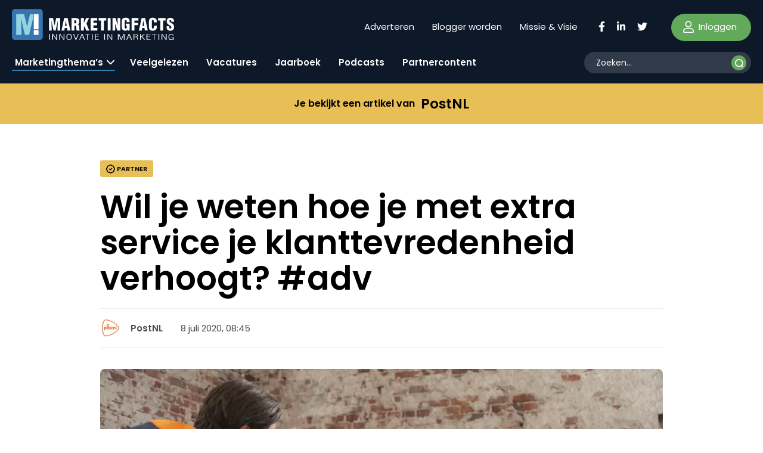

--- FILE ---
content_type: text/html; charset=UTF-8
request_url: https://www.marketingfacts.nl/berichten/wil-je-weten-hoe-je-met-extra-service-je-klanttevredenheid-verhoogt-adv/
body_size: 19812
content:
<!doctype html>
<html lang="nl-NL" id="html">
<head>
	<meta name="viewport" content="width=device-width, initial-scale=1" />
    <link rel="apple-touch-icon" sizes="144x144" href="/wp-content/themes/webtailor/dist/img/favicon/apple-touch-icon.png">
    <link rel="icon" type="image/png" sizes="32x32" href="/wp-content/themes/webtailor/dist/img/favicon/favicon-32x32.png">
    <link rel="icon" type="image/png" sizes="16x16" href="/wp-content/themes/webtailor/dist/img/favicon/favicon-16x16.png">
    <link rel="manifest" href="/wp-content/themes/webtailor/dist/img/favicon/site.webmanifest">
    <link rel="mask-icon" href="/wp-content/themes/webtailor/dist/img/favicon/safari-pinned-tab.svg" color="#5bbad5">
    <meta name="msapplication-TileColor" content="#ffc40d">
    <meta name="theme-color" content="#ffffff">
    <script async="async" src="https://www.googletagservices.com/tag/js/gpt.js"></script>
            <script>
            window.googletag = window.googletag || { cmd: [] };
            var gptAdSlots = [];
            googletag.cmd.push(function () {

                // Mapping for top and bottom
                var mapping1 = googletag.sizeMapping().
                addSize([0, 0], [[320, 50], [320, 100], [300, 250]]).
                addSize([768, 200], [[728, 90]]).
                addSize([1024, 300], [[970, 250], [970, 90]]).
                build();

                // Mapping for in-article
                var mapping2 = googletag.sizeMapping().
                addSize([0, 0], [[300, 250], 'fluid']).
                addSize([768, 200], [[728, 90], [300, 250], 'fluid']).
                addSize([1024, 300], [[728, 90], [300, 250], 'fluid']).
                build();

                // Using mapping 1 - top & bottom
                gptAdSlots[0] = googletag.defineSlot('/8857280/MF-Article-Top', [[970, 250], [320, 50], [970, 90], [300, 250], [728, 90], [320, 100]], 'div-gpt-ad-1563885608991-0').defineSizeMapping(mapping1).setCollapseEmptyDiv(true).addService(googletag.pubads());
                gptAdSlots[1] = googletag.defineSlot('/8857280/MF-Article-Bottom', [[728, 90], [970, 250], [320, 100], [300, 250], [320, 50], [970, 90]], 'div-gpt-ad-1563885704448-0').defineSizeMapping(mapping1).setCollapseEmptyDiv(true).addService(googletag.pubads());

                // Using mapping 2 - inarticle
                gptAdSlots[2] = googletag.defineSlot('/8857280/MF-Inarticle-1', ['fluid', [300, 250], [728, 90]], 'div-gpt-ad-1563885817422-0').defineSizeMapping(mapping2).setCollapseEmptyDiv(true).addService(googletag.pubads());

                googletag.pubads().enableSingleRequest();
                googletag.pubads().collapseEmptyDivs();

                // Start ad fetching.
                googletag.enableServices();

            });
        </script>
    
    <!-- Google Tag Manager -->
    <script>(function(w,d,s,l,i){w[l]=w[l]||[];w[l].push({'gtm.start':
                new Date().getTime(),event:'gtm.js'});var f=d.getElementsByTagName(s)[0],
            j=d.createElement(s),dl=l!='dataLayer'?'&l='+l:'';j.async=true;j.src=
            'https://www.googletagmanager.com/gtm.js?id='+i+dl;f.parentNode.insertBefore(j,f);
        })(window,document,'script','dataLayer','GTM-NGRCD34');</script>
    <!-- End Google Tag Manager -->
    <script async src="https://fundingchoicesmessages.google.com/i/pub-3844442312833759?ers=1" nonce="ZIoj7YvgVAINPXB2140XYA"></script><script nonce="ZIoj7YvgVAINPXB2140XYA">(function() {function signalGooglefcPresent() {if (!window.frames['googlefcPresent']) {if (document.body) {const iframe = document.createElement('iframe'); iframe.style = 'width: 0; height: 0; border: none; z-index: -1000; left: -1000px; top: -1000px;'; iframe.style.display = 'none'; iframe.name = 'googlefcPresent'; document.body.appendChild(iframe);} else {setTimeout(signalGooglefcPresent, 0);}}}signalGooglefcPresent();})();</script>
    
	<meta name='robots' content='index, follow, max-image-preview:large, max-snippet:-1, max-video-preview:-1' />

	<!-- This site is optimized with the Yoast SEO Premium plugin v24.1 (Yoast SEO v24.1) - https://yoast.com/wordpress/plugins/seo/ -->
	<title>Wil je weten hoe je met extra service je klanttevredenheid verhoogt? #adv - Marketingfacts</title>
	<link rel="canonical" href="https://www.marketingfacts.nl/berichten/wil-je-weten-hoe-je-met-extra-service-je-klanttevredenheid-verhoogt-adv/" />
	<meta property="og:locale" content="nl_NL" />
	<meta property="og:type" content="article" />
	<meta property="og:title" content="Wil je weten hoe je met extra service je klanttevredenheid verhoogt? #adv" />
	<meta property="og:description" content="Veel klanten vinden het lastig om XL-producten zoals televisies, fietsen, wasmachines en meubelen, te monteren of te installeren. Extra@Home neemt dit voor jouw klanten uit handen zodat ze direct gebruik kunnen maken van hun nieuwe aankoop. Weten hoe ook jij je klanttevredenheid kan verhogen? Download onze tips en insights om jouw klanttevredenheid te verhogen met extra service.  Download de insights" />
	<meta property="og:url" content="https://www.marketingfacts.nl/berichten/wil-je-weten-hoe-je-met-extra-service-je-klanttevredenheid-verhoogt-adv/" />
	<meta property="og:site_name" content="Marketingfacts" />
	<meta property="article:published_time" content="2020-07-08T08:45:00+00:00" />
	<meta property="og:image" content="https://www.marketingfacts.nl/wp-content/uploads/2022/05/default.jpg" />
	<meta property="og:image:width" content="1800" />
	<meta property="og:image:height" content="1013" />
	<meta property="og:image:type" content="image/jpeg" />
	<meta name="author" content="PostNL" />
	<meta name="twitter:card" content="summary_large_image" />
	<meta name="twitter:label1" content="Geschreven door" />
	<meta name="twitter:data1" content="PostNL" />
	<script type="application/ld+json" class="yoast-schema-graph">{"@context":"https://schema.org","@graph":[{"@type":"WebPage","@id":"https://www.marketingfacts.nl/berichten/wil-je-weten-hoe-je-met-extra-service-je-klanttevredenheid-verhoogt-adv/","url":"https://www.marketingfacts.nl/berichten/wil-je-weten-hoe-je-met-extra-service-je-klanttevredenheid-verhoogt-adv/","name":"Wil je weten hoe je met extra service je klanttevredenheid verhoogt? #adv - Marketingfacts","isPartOf":{"@id":"https://www.marketingfacts.nl/#website"},"primaryImageOfPage":{"@id":"https://www.marketingfacts.nl/berichten/wil-je-weten-hoe-je-met-extra-service-je-klanttevredenheid-verhoogt-adv/#primaryimage"},"image":{"@id":"https://www.marketingfacts.nl/berichten/wil-je-weten-hoe-je-met-extra-service-je-klanttevredenheid-verhoogt-adv/#primaryimage"},"thumbnailUrl":"https://www.marketingfacts.nl/wp-content/uploads/images/imagesblog/POS_1000x500_1.jpg","datePublished":"2020-07-08T08:45:00+00:00","dateModified":"2020-07-08T08:45:00+00:00","author":{"@id":"https://www.marketingfacts.nl/#/schema/person/1d7ad1b038931c85e080afe221df0c3d"},"breadcrumb":{"@id":"https://www.marketingfacts.nl/berichten/wil-je-weten-hoe-je-met-extra-service-je-klanttevredenheid-verhoogt-adv/#breadcrumb"},"inLanguage":"nl-NL","potentialAction":[{"@type":"ReadAction","target":["https://www.marketingfacts.nl/berichten/wil-je-weten-hoe-je-met-extra-service-je-klanttevredenheid-verhoogt-adv/"]}]},{"@type":"ImageObject","inLanguage":"nl-NL","@id":"https://www.marketingfacts.nl/berichten/wil-je-weten-hoe-je-met-extra-service-je-klanttevredenheid-verhoogt-adv/#primaryimage","url":"https://www.marketingfacts.nl/wp-content/uploads/images/imagesblog/POS_1000x500_1.jpg","contentUrl":"https://www.marketingfacts.nl/wp-content/uploads/images/imagesblog/POS_1000x500_1.jpg","width":300,"height":300},{"@type":"BreadcrumbList","@id":"https://www.marketingfacts.nl/berichten/wil-je-weten-hoe-je-met-extra-service-je-klanttevredenheid-verhoogt-adv/#breadcrumb","itemListElement":[{"@type":"ListItem","position":1,"name":"Home","item":"https://www.marketingfacts.nl/"},{"@type":"ListItem","position":2,"name":"Wil je weten hoe je met extra service je klanttevredenheid verhoogt? #adv"}]},{"@type":"WebSite","@id":"https://www.marketingfacts.nl/#website","url":"https://www.marketingfacts.nl/","name":"Marketingfacts","description":"Marketing, Technology &amp; Design","potentialAction":[{"@type":"SearchAction","target":{"@type":"EntryPoint","urlTemplate":"https://www.marketingfacts.nl/berichten/?_sf_s={search_term_string}"},"query-input":{"@type":"PropertyValueSpecification","valueRequired":true,"valueName":"search_term_string"}}],"inLanguage":"nl-NL"},{"@type":"Person","@id":"https://www.marketingfacts.nl/#/schema/person/1d7ad1b038931c85e080afe221df0c3d","name":"PostNL","image":{"@type":"ImageObject","inLanguage":"nl-NL","@id":"https://www.marketingfacts.nl/#/schema/person/image/","url":"https://secure.gravatar.com/avatar/f8d760edf506f5ddf9256546e2f75e8307944a7de1a9111e939240a6ee651237?s=96&d=identicon&r=g","contentUrl":"https://secure.gravatar.com/avatar/f8d760edf506f5ddf9256546e2f75e8307944a7de1a9111e939240a6ee651237?s=96&d=identicon&r=g","caption":"PostNL"},"description":"Wij zijn PostNL. Jouw favoriete bezorger. We bezorgen dagelijks pakketten en vijf dagen per week post. Voor onze klanten zijn wij de onmisbare schakel tussen verzenders en ontvangers en de verbinder tussen de fysieke en digitale wereld.","sameAs":["https://www.postnl.nl/"],"url":"https://www.marketingfacts.nl/profiel/postnl/"}]}</script>
	<!-- / Yoast SEO Premium plugin. -->


<link rel='dns-prefetch' href='//kit.fontawesome.com' />
<link rel="alternate" type="application/rss+xml" title="Marketingfacts &raquo; Wil je weten hoe je met extra service je klanttevredenheid verhoogt? #adv reacties feed" href="https://www.marketingfacts.nl/berichten/wil-je-weten-hoe-je-met-extra-service-je-klanttevredenheid-verhoogt-adv/feed/" />
<link rel="alternate" title="oEmbed (JSON)" type="application/json+oembed" href="https://www.marketingfacts.nl/wp-json/oembed/1.0/embed?url=https%3A%2F%2Fwww.marketingfacts.nl%2Fberichten%2Fwil-je-weten-hoe-je-met-extra-service-je-klanttevredenheid-verhoogt-adv%2F" />
<link rel="alternate" title="oEmbed (XML)" type="text/xml+oembed" href="https://www.marketingfacts.nl/wp-json/oembed/1.0/embed?url=https%3A%2F%2Fwww.marketingfacts.nl%2Fberichten%2Fwil-je-weten-hoe-je-met-extra-service-je-klanttevredenheid-verhoogt-adv%2F&#038;format=xml" />
<style id='wp-img-auto-sizes-contain-inline-css' type='text/css'>
img:is([sizes=auto i],[sizes^="auto," i]){contain-intrinsic-size:3000px 1500px}
/*# sourceURL=wp-img-auto-sizes-contain-inline-css */
</style>
<style id='classic-theme-styles-inline-css' type='text/css'>
/*! This file is auto-generated */
.wp-block-button__link{color:#fff;background-color:#32373c;border-radius:9999px;box-shadow:none;text-decoration:none;padding:calc(.667em + 2px) calc(1.333em + 2px);font-size:1.125em}.wp-block-file__button{background:#32373c;color:#fff;text-decoration:none}
/*# sourceURL=/wp-includes/css/classic-themes.min.css */
</style>
<link rel='stylesheet' id='frontend-style-css' href='https://www.marketingfacts.nl/wp-content/plugins/frontend-login/assets/frontend.css?ver=2.8' type='text/css' media='all' />
<link rel='stylesheet' id='search-filter-plugin-styles-css' href='https://www.marketingfacts.nl/wp-content/plugins/search-filter-pro/public/assets/css/search-filter.min.css?ver=2.5.17' type='text/css' media='all' />
<link rel='stylesheet' id='style-css' href='https://www.marketingfacts.nl/wp-content/themes/webtailor/dist/style.min.css?ver=2.3.7' type='text/css' media='all' />
<script type="text/javascript" src="https://www.marketingfacts.nl/wp-includes/js/jquery/jquery.min.js?ver=3.7.1" id="jquery-core-js"></script>
<link rel="https://api.w.org/" href="https://www.marketingfacts.nl/wp-json/" /><link rel="alternate" title="JSON" type="application/json" href="https://www.marketingfacts.nl/wp-json/wp/v2/posts/49173" /><link rel="EditURI" type="application/rsd+xml" title="RSD" href="https://www.marketingfacts.nl/xmlrpc.php?rsd" />
<meta name="generator" content="WordPress 6.9" />
<link rel='shortlink' href='https://www.marketingfacts.nl/?p=49173' />
<style id='global-styles-inline-css' type='text/css'>
:root{--wp--preset--aspect-ratio--square: 1;--wp--preset--aspect-ratio--4-3: 4/3;--wp--preset--aspect-ratio--3-4: 3/4;--wp--preset--aspect-ratio--3-2: 3/2;--wp--preset--aspect-ratio--2-3: 2/3;--wp--preset--aspect-ratio--16-9: 16/9;--wp--preset--aspect-ratio--9-16: 9/16;--wp--preset--color--black: #000000;--wp--preset--color--cyan-bluish-gray: #abb8c3;--wp--preset--color--white: #ffffff;--wp--preset--color--pale-pink: #f78da7;--wp--preset--color--vivid-red: #cf2e2e;--wp--preset--color--luminous-vivid-orange: #ff6900;--wp--preset--color--luminous-vivid-amber: #fcb900;--wp--preset--color--light-green-cyan: #7bdcb5;--wp--preset--color--vivid-green-cyan: #00d084;--wp--preset--color--pale-cyan-blue: #8ed1fc;--wp--preset--color--vivid-cyan-blue: #0693e3;--wp--preset--color--vivid-purple: #9b51e0;--wp--preset--gradient--vivid-cyan-blue-to-vivid-purple: linear-gradient(135deg,rgb(6,147,227) 0%,rgb(155,81,224) 100%);--wp--preset--gradient--light-green-cyan-to-vivid-green-cyan: linear-gradient(135deg,rgb(122,220,180) 0%,rgb(0,208,130) 100%);--wp--preset--gradient--luminous-vivid-amber-to-luminous-vivid-orange: linear-gradient(135deg,rgb(252,185,0) 0%,rgb(255,105,0) 100%);--wp--preset--gradient--luminous-vivid-orange-to-vivid-red: linear-gradient(135deg,rgb(255,105,0) 0%,rgb(207,46,46) 100%);--wp--preset--gradient--very-light-gray-to-cyan-bluish-gray: linear-gradient(135deg,rgb(238,238,238) 0%,rgb(169,184,195) 100%);--wp--preset--gradient--cool-to-warm-spectrum: linear-gradient(135deg,rgb(74,234,220) 0%,rgb(151,120,209) 20%,rgb(207,42,186) 40%,rgb(238,44,130) 60%,rgb(251,105,98) 80%,rgb(254,248,76) 100%);--wp--preset--gradient--blush-light-purple: linear-gradient(135deg,rgb(255,206,236) 0%,rgb(152,150,240) 100%);--wp--preset--gradient--blush-bordeaux: linear-gradient(135deg,rgb(254,205,165) 0%,rgb(254,45,45) 50%,rgb(107,0,62) 100%);--wp--preset--gradient--luminous-dusk: linear-gradient(135deg,rgb(255,203,112) 0%,rgb(199,81,192) 50%,rgb(65,88,208) 100%);--wp--preset--gradient--pale-ocean: linear-gradient(135deg,rgb(255,245,203) 0%,rgb(182,227,212) 50%,rgb(51,167,181) 100%);--wp--preset--gradient--electric-grass: linear-gradient(135deg,rgb(202,248,128) 0%,rgb(113,206,126) 100%);--wp--preset--gradient--midnight: linear-gradient(135deg,rgb(2,3,129) 0%,rgb(40,116,252) 100%);--wp--preset--font-size--small: 13px;--wp--preset--font-size--medium: 20px;--wp--preset--font-size--large: 36px;--wp--preset--font-size--x-large: 42px;--wp--preset--spacing--20: 0.44rem;--wp--preset--spacing--30: 0.67rem;--wp--preset--spacing--40: 1rem;--wp--preset--spacing--50: 1.5rem;--wp--preset--spacing--60: 2.25rem;--wp--preset--spacing--70: 3.38rem;--wp--preset--spacing--80: 5.06rem;--wp--preset--shadow--natural: 6px 6px 9px rgba(0, 0, 0, 0.2);--wp--preset--shadow--deep: 12px 12px 50px rgba(0, 0, 0, 0.4);--wp--preset--shadow--sharp: 6px 6px 0px rgba(0, 0, 0, 0.2);--wp--preset--shadow--outlined: 6px 6px 0px -3px rgb(255, 255, 255), 6px 6px rgb(0, 0, 0);--wp--preset--shadow--crisp: 6px 6px 0px rgb(0, 0, 0);}:where(.is-layout-flex){gap: 0.5em;}:where(.is-layout-grid){gap: 0.5em;}body .is-layout-flex{display: flex;}.is-layout-flex{flex-wrap: wrap;align-items: center;}.is-layout-flex > :is(*, div){margin: 0;}body .is-layout-grid{display: grid;}.is-layout-grid > :is(*, div){margin: 0;}:where(.wp-block-columns.is-layout-flex){gap: 2em;}:where(.wp-block-columns.is-layout-grid){gap: 2em;}:where(.wp-block-post-template.is-layout-flex){gap: 1.25em;}:where(.wp-block-post-template.is-layout-grid){gap: 1.25em;}.has-black-color{color: var(--wp--preset--color--black) !important;}.has-cyan-bluish-gray-color{color: var(--wp--preset--color--cyan-bluish-gray) !important;}.has-white-color{color: var(--wp--preset--color--white) !important;}.has-pale-pink-color{color: var(--wp--preset--color--pale-pink) !important;}.has-vivid-red-color{color: var(--wp--preset--color--vivid-red) !important;}.has-luminous-vivid-orange-color{color: var(--wp--preset--color--luminous-vivid-orange) !important;}.has-luminous-vivid-amber-color{color: var(--wp--preset--color--luminous-vivid-amber) !important;}.has-light-green-cyan-color{color: var(--wp--preset--color--light-green-cyan) !important;}.has-vivid-green-cyan-color{color: var(--wp--preset--color--vivid-green-cyan) !important;}.has-pale-cyan-blue-color{color: var(--wp--preset--color--pale-cyan-blue) !important;}.has-vivid-cyan-blue-color{color: var(--wp--preset--color--vivid-cyan-blue) !important;}.has-vivid-purple-color{color: var(--wp--preset--color--vivid-purple) !important;}.has-black-background-color{background-color: var(--wp--preset--color--black) !important;}.has-cyan-bluish-gray-background-color{background-color: var(--wp--preset--color--cyan-bluish-gray) !important;}.has-white-background-color{background-color: var(--wp--preset--color--white) !important;}.has-pale-pink-background-color{background-color: var(--wp--preset--color--pale-pink) !important;}.has-vivid-red-background-color{background-color: var(--wp--preset--color--vivid-red) !important;}.has-luminous-vivid-orange-background-color{background-color: var(--wp--preset--color--luminous-vivid-orange) !important;}.has-luminous-vivid-amber-background-color{background-color: var(--wp--preset--color--luminous-vivid-amber) !important;}.has-light-green-cyan-background-color{background-color: var(--wp--preset--color--light-green-cyan) !important;}.has-vivid-green-cyan-background-color{background-color: var(--wp--preset--color--vivid-green-cyan) !important;}.has-pale-cyan-blue-background-color{background-color: var(--wp--preset--color--pale-cyan-blue) !important;}.has-vivid-cyan-blue-background-color{background-color: var(--wp--preset--color--vivid-cyan-blue) !important;}.has-vivid-purple-background-color{background-color: var(--wp--preset--color--vivid-purple) !important;}.has-black-border-color{border-color: var(--wp--preset--color--black) !important;}.has-cyan-bluish-gray-border-color{border-color: var(--wp--preset--color--cyan-bluish-gray) !important;}.has-white-border-color{border-color: var(--wp--preset--color--white) !important;}.has-pale-pink-border-color{border-color: var(--wp--preset--color--pale-pink) !important;}.has-vivid-red-border-color{border-color: var(--wp--preset--color--vivid-red) !important;}.has-luminous-vivid-orange-border-color{border-color: var(--wp--preset--color--luminous-vivid-orange) !important;}.has-luminous-vivid-amber-border-color{border-color: var(--wp--preset--color--luminous-vivid-amber) !important;}.has-light-green-cyan-border-color{border-color: var(--wp--preset--color--light-green-cyan) !important;}.has-vivid-green-cyan-border-color{border-color: var(--wp--preset--color--vivid-green-cyan) !important;}.has-pale-cyan-blue-border-color{border-color: var(--wp--preset--color--pale-cyan-blue) !important;}.has-vivid-cyan-blue-border-color{border-color: var(--wp--preset--color--vivid-cyan-blue) !important;}.has-vivid-purple-border-color{border-color: var(--wp--preset--color--vivid-purple) !important;}.has-vivid-cyan-blue-to-vivid-purple-gradient-background{background: var(--wp--preset--gradient--vivid-cyan-blue-to-vivid-purple) !important;}.has-light-green-cyan-to-vivid-green-cyan-gradient-background{background: var(--wp--preset--gradient--light-green-cyan-to-vivid-green-cyan) !important;}.has-luminous-vivid-amber-to-luminous-vivid-orange-gradient-background{background: var(--wp--preset--gradient--luminous-vivid-amber-to-luminous-vivid-orange) !important;}.has-luminous-vivid-orange-to-vivid-red-gradient-background{background: var(--wp--preset--gradient--luminous-vivid-orange-to-vivid-red) !important;}.has-very-light-gray-to-cyan-bluish-gray-gradient-background{background: var(--wp--preset--gradient--very-light-gray-to-cyan-bluish-gray) !important;}.has-cool-to-warm-spectrum-gradient-background{background: var(--wp--preset--gradient--cool-to-warm-spectrum) !important;}.has-blush-light-purple-gradient-background{background: var(--wp--preset--gradient--blush-light-purple) !important;}.has-blush-bordeaux-gradient-background{background: var(--wp--preset--gradient--blush-bordeaux) !important;}.has-luminous-dusk-gradient-background{background: var(--wp--preset--gradient--luminous-dusk) !important;}.has-pale-ocean-gradient-background{background: var(--wp--preset--gradient--pale-ocean) !important;}.has-electric-grass-gradient-background{background: var(--wp--preset--gradient--electric-grass) !important;}.has-midnight-gradient-background{background: var(--wp--preset--gradient--midnight) !important;}.has-small-font-size{font-size: var(--wp--preset--font-size--small) !important;}.has-medium-font-size{font-size: var(--wp--preset--font-size--medium) !important;}.has-large-font-size{font-size: var(--wp--preset--font-size--large) !important;}.has-x-large-font-size{font-size: var(--wp--preset--font-size--x-large) !important;}
/*# sourceURL=global-styles-inline-css */
</style>
</head>
<body class="wp-singular post-template-default single single-post postid-49173 single-format-standard wp-theme-webtailor" >
<!-- Google Tag Manager (noscript) -->
<noscript><iframe src="https://www.googletagmanager.com/ns.html?id=GTM-NGRCD34"
                  height="0" width="0" style="display:none;visibility:hidden"></iframe></noscript>
<!-- End Google Tag Manager (noscript) -->
	<header id="header" class="sticky-top">
        <div class="container-fluid">
            <div class="row">
                <div class="logo-wrap col-xl-5 col-lg-4 col-7 flex fl">
                    <a class="logo" href="https://www.marketingfacts.nl">
                        <?xml version="1.0" encoding="utf-8"?>
<!-- Generator: Adobe Illustrator 26.1.0, SVG Export Plug-In . SVG Version: 6.00 Build 0)  -->
<svg width="271.6" height="51.8" version="1.1" id="logo" xmlns="http://www.w3.org/2000/svg" xmlns:xlink="http://www.w3.org/1999/xlink" x="0px" y="0px"
	 viewBox="0 0 271.6 51.8" style="enable-background:new 0 0 271.6 51.8;" xml:space="preserve">
<g>
	<path fill="#ffffff" d="M104.6,27.8h1.6c1.1,0.1,1.5,0.9,1.7,2.2c0.1,1.3,0,3,0.1,4.8c0,0.4,0.1,0.8,0.3,1.2h5.3v-0.3
		c-0.2-0.2-0.4-0.4-0.5-0.7c-0.3-1.3-0.3-4.9-0.4-6.5c-0.1-1.4-1.1-2.5-2.4-2.7v-0.1c2-1,2.6-2.5,2.6-4.7c0-4.1-2-5.7-6-5.7h-7.1V36
		h4.8L104.6,27.8z M104.6,19c2.4-0.1,3.4,0.1,3.4,2.5c0,1.3-0.3,2.6-1.7,2.6h-1.7L104.6,19z"/>
	<polygon fill="#ffffff" points="120.6,30.9 121.7,28.8 124.4,36 129.5,36 124.8,24.4 129.2,15.3 124.2,15.3 120.6,23.5 120.6,23.5 
		120.6,15.3 115.7,15.3 115.7,36 120.6,36 	"/>
	<polygon fill="#ffffff" points="143.1,31.8 136.5,31.8 136.5,27.3 142.6,27.3 142.6,23.2 136.5,23.2 136.5,19.4 142.8,19.4 
		142.8,15.3 131.7,15.3 131.7,36 143.1,36 	"/>
	<polygon fill="#ffffff" points="145.4,19.4 149.2,19.4 149.2,36 154,36 154,19.4 157.9,19.4 157.9,15.3 145.4,15.3 	"/>
	<rect x="160.5" y="15.3" fill="#ffffff" width="4.8" height="20.7"/>
	<polygon fill="#ffffff" points="176.5,36 181.5,36 181.5,15.3 176.9,15.3 177.4,26.8 177.3,26.8 173.5,15.3 168.5,15.3 168.5,36 
		173.1,36 172.7,24.4 172.7,24.4 	"/>
	<path fill="#ffffff" d="M193.8,34.1L193.8,34.1L194,36h3.3V24.7h-6.6v3.7h1.7v1.6c0,1.3-0.1,2.7-1.7,2.7c-0.1,0-0.3,0-0.4,0
		c-0.9-0.1-1.5-1-1.4-1.8V20.6c0-1.4,0.4-2.2,1.9-2.2c1.3,0,1.5,0.9,1.5,2.7v1.1h4.8v-1.6c0-4.2-2.5-6-6.6-6c-4.4,0-6.5,2.1-6.5,6.6
		v8.5c0,3.8,1.3,6.6,5.4,6.6C191.7,36.5,192.8,35.9,193.8,34.1z"/>
	<polygon fill="#ffffff" points="200.5,36 205.3,36 205.3,27.2 211.4,27.2 211.4,23.1 205.3,23.1 205.3,19.4 211.9,19.4 211.9,15.3 
		200.5,15.3 	"/>
	<path fill="#ffffff" d="M218.2,31.9h3.8l0.7,4h4.9l-4.5-20.7h-5.8L212.7,36l4.9,0L218.2,31.9z M220.1,19L220.1,19l1.4,9.3h-2.8
		L220.1,19z"/>
	<path fill="#ffffff" d="M237.8,29.7c0,1.3-0.1,3-1.8,3c-1.3,0-1.7-0.7-1.7-1.9V20.6c0-1.4,0.4-2.2,1.9-2.2c0.9,0,1.5,0.9,1.5,2.7v1.3
		l4.9,0v-1.7c0-4.2-2.5-6-6.6-6c-4.4,0-6.5,2.1-6.5,6.6v8.5c0,4.2,1.7,6.6,6.2,6.6c5,0,7-2.5,7-6v-2.5h-4.8V29.7z"/>
	<polygon fill="#ffffff" points="253.5,36 253.5,19.4 257.4,19.4 257.4,15.3 244.9,15.3 244.9,19.4 248.7,19.4 248.7,36 	"/>
	<path fill="#ffffff" d="M265.3,22.4c-1-0.7-1.6-1.3-1.5-2.5c0-0.1,0-0.1,0-0.2c0,0,0,0,0,0c0.1-0.8,0.9-1.3,1.7-1.2
		c1.6,0.1,1.6,1.8,1.6,3h4.5c0.2-3.9-1.9-6.7-6.2-6.7c-3.8,0-6.1,2-6.1,5.9c-0.1,1.5,0.4,3,1.4,4.1c1.1,1.1,2.3,2,3.7,2.7
		c1.3,0.8,2.7,1.4,2.7,3.2c0,1-0.5,2.1-1.6,2.1c-1.5,0-1.9-1-1.9-2.2V29l-4.5,0v2.2c0,2.7,1.9,5.2,6.3,5.2c4,0,6.2-2.2,6.2-6.2
		c0-2.5-0.7-3.9-1.8-4.9C268.4,24.2,266.8,23.3,265.3,22.4z"/>
	<rect x="62.3" y="42" fill="#ffffff" width="1.3" height="9.5"/>
	<polygon fill="#ffffff" points="74.5,50.1 74.5,50.1 69.1,42 67.5,42 67.5,51.5 68.8,51.5 68.8,43.4 68.8,43.4 74.2,51.5 75.8,51.5 
		75.8,42 74.5,42 	"/>
	<polygon fill="#ffffff" points="86.6,50.1 86.5,50.1 81.1,42 79.5,42 79.5,51.5 80.8,51.5 80.8,43.4 80.8,43.4 86.3,51.5 87.8,51.5 
		87.8,42 86.6,42 	"/>
	<path fill="#ffffff" d="M95.7,51.7c4.1,0,4.3-2.7,4.3-4.8s0-5.2-4.3-5.2c-3.9,0-4.3,2.8-4.3,4.7C91.4,48.5,91.4,51.7,95.7,51.7z
		 M92.7,46.7c0-1.4,0-4.2,3-4.2c3.1,0,3.1,2.9,3.1,4.2v0c0,1.3,0.1,4.2-3,4.2C92.6,51,92.7,48.1,92.7,46.7z"/>
	<polygon fill="#ffffff" points="91.4,46.5 91.4,46.5 91.4,46.5 	"/>
	<polygon fill="#ffffff" points="107.2,50.4 107.2,50.4 103.9,42 102.6,42 106.5,51.5 107.9,51.5 111.8,42 110.6,42 	"/>
	<path fill="#ffffff" d="M116.7,42l-3.9,9.5h1.2l1.2-2.9h4.5l1.2,2.9h1.3l-3.9-9.5H116.7z M115.4,47.8l1.9-4.8h0.1l1.9,4.8H115.4z"/>
	<polygon fill="#ffffff" points="122.8,42.7 126.1,42.7 126.1,51.5 127.3,51.5 127.3,42.7 130.7,42.7 130.7,42 122.8,42 	"/>
	<rect x="133.8" y="42" fill="#ffffff" width="1.3" height="9.5"/>
	<polygon fill="#ffffff" points="145.8,50.8 140.3,50.8 140.3,46.9 145.2,46.9 145.2,46.2 140.3,46.2 140.3,42.7 145.7,42.7 145.7,42 
		139.1,42 139.1,51.5 145.8,51.5 	"/>
	<rect x="154.6" y="42" fill="#ffffff" width="1.3" height="9.5"/>
	<polygon fill="#ffffff" points="166.9,50.1 161.5,42 159.9,42 159.9,51.5 161.1,51.5 161.1,43.4 161.2,43.4 166.6,51.5 168.1,51.5 
		168.1,42 166.9,42 	"/>
	<polygon fill="#ffffff" points="183.2,50.3 183.2,50.3 179.7,42 177.6,42 177.6,51.5 178.8,51.5 178.8,42.8 178.9,42.8 182.5,51.5 
		183.9,51.5 187.5,42.8 187.6,42.8 187.6,51.5 188.8,51.5 188.8,42 186.8,42 	"/>
	<path fill="#ffffff" d="M195.5,42l-3.9,9.5v0h1.3l1.2-2.9h4.5l1.2,2.9h1.3L197,42H195.5z M194.3,47.8l1.9-4.8h0l1.9,4.8H194.3z"/>
	<path fill="#ffffff" d="M210.7,49c0-1.2-0.2-2-1.9-2.3c1.2-0.1,2.1-1,2.2-2.2c0-1.9-1.8-2.4-4.5-2.4h-2.8v9.5h1.3V47l1.3,0
		c1.6,0,3.1,0.1,3.3,1.3c0.1,0.7,0,2.3,0.6,3.1h1.4v-0.1C210.7,51.1,210.8,49.4,210.7,49z M204.9,46.3v-3.6h1.8c2,0,3,0.4,3,1.8
		c0,1.7-2.2,1.8-2.6,1.8H204.9z"/>
	<polygon fill="#ffffff" points="222.7,42 221.2,42 215.9,46.7 215.9,46.7 215.9,42 214.6,42 214.6,51.5 215.9,51.5 215.9,47.9 
		217.5,46.5 221.5,51.5 222.9,51.5 218.3,45.8 	"/>
	<polygon fill="#ffffff" points="226.8,46.9 231.7,46.9 231.7,46.2 226.8,46.2 226.8,42.7 232.2,42.7 232.2,42 225.5,42 225.5,51.5 
		232.2,51.5 232.2,50.8 226.8,50.8 	"/>
	<polygon fill="#ffffff" points="234.5,42.7 237.8,42.7 237.8,51.5 239,51.5 239,42.7 242.4,42.7 242.4,42 234.5,42 	"/>
	<rect x="245.5" y="42" fill="#ffffff" width="1.3" height="9.5"/>
	<polygon fill="#ffffff" points="257.7,42 257.7,50.1 257.7,50.1 252.3,42 250.7,42 250.7,51.5 252,51.5 252,43.4 252,43.4 257.5,51.5 
		259,51.5 259,42 	"/>
	<path fill="#ffffff" d="M266.5,47.5l3.2,0c-0.1,1.4-0.2,3.5-3,3.5c-3,0-3-2.9-3-4.2s-0.1-4.2,3.1-4.2c1.3-0.2,2.5,0.8,2.7,2.1h1.2
		c0-1.5-1.5-2.8-3.9-2.8h-0.1c-4.1,0-4.3,2.8-4.3,4.8c0,1.9,0.1,5.2,4.2,5.2c1.2,0.1,2.4-0.3,3.2-1.2h0l0.1,1h1v-4.7h-4.4V47.5z"/>
	<path fill="#ffffff" d="M83,36l4.5-20.7h5.8L97.9,36h-4.9l-0.7-4h-3.8l-0.6,4L83,36z M90.4,19L90.4,19L89,28.3h2.8L90.4,19z"/>
	<path fill="#ffffff" d="M62.1,36V15.3h6.8l2.5,12.2h0.1l2.6-12.2h6.8V36h-4.6l0.5-16.2h-0.1L73.3,36h-3.6l-3.4-16.2h-0.1L66.7,36H62.1
		z"/>
</g>
<g id="Group_149">
	<path id="bg" fill="#3874AF" d="M46.6,51.8H5c-2.8,0-5-2.2-5-5V5.2c0-2.8,2.2-5,5-5h41.6c2.8,0,5,2.2,5,5v41.6C51.6,49.6,49.4,51.8,46.6,51.8z
		"/>
	<path id="bg-50" fill="#94D3E1" d="M30.4,8.6l-5,20.5h-0.1L20.4,8.6H7.2v34.7h8.9l-0.9-27.2h0.1l6.4,27.2h7l6.6-27.2h0V8.6L30.4,8.6z"/>
	<rect x="36.6" y="8.6" fill="#ffffff" width="8" height="25.5"/>
	<rect x="36.6" y="35.4" fill="#ffffff" width="8" height="7.9"/>
</g>
</svg>
                    </a>
                                    </div>
                <div class="items-right flex fr col-xl-7 col-lg-8 col-5">
                    <div class="header-submenu desktop"><ul id="menu-header-submenu" class="menu"><li id="menu-item-52986" class="menu-item menu-item-type-post_type menu-item-object-page menu-item-52986"><a href="https://www.marketingfacts.nl/adverteren/">Adverteren</a></li>
<li id="menu-item-52985" class="menu-item menu-item-type-post_type menu-item-object-page menu-item-52985"><a href="https://www.marketingfacts.nl/blogger-worden/">Blogger worden</a></li>
<li id="menu-item-53964" class="menu-item menu-item-type-post_type menu-item-object-page menu-item-53964"><a href="https://www.marketingfacts.nl/missie/">Missie &#038; Visie</a></li>
</ul></div>                    <div class="social-icons flex fl d-none d-md-flex desktop">
                                                    <div class="icon">
                                <a target="_blank" href="https://www.facebook.com/marketingfacts"><svg height="17px" xmlns="http://www.w3.org/2000/svg" viewBox="0 0 320 512"><!--! Font Awesome Pro 6.1.1 by @fontawesome - https://fontawesome.com License - https://fontawesome.com/license (Commercial License) Copyright 2022 Fonticons, Inc. --><path d="M279.14 288l14.22-92.66h-88.91v-60.13c0-25.35 12.42-50.06 52.24-50.06h40.42V6.26S260.43 0 225.36 0c-73.22 0-121.08 44.38-121.08 124.72v70.62H22.89V288h81.39v224h100.17V288z"/></svg></a>
                            </div>
                                                                            <div class="icon">
                                <a target="_blank" href="https://www.linkedin.com/company/marketingfacts/"><svg height="17px" xmlns="http://www.w3.org/2000/svg" viewBox="0 0 448 512"><!--! Font Awesome Pro 6.1.1 by @fontawesome - https://fontawesome.com License - https://fontawesome.com/license (Commercial License) Copyright 2022 Fonticons, Inc. --><path d="M100.28 448H7.4V148.9h92.88zM53.79 108.1C24.09 108.1 0 83.5 0 53.8a53.79 53.79 0 0 1 107.58 0c0 29.7-24.1 54.3-53.79 54.3zM447.9 448h-92.68V302.4c0-34.7-.7-79.2-48.29-79.2-48.29 0-55.69 37.7-55.69 76.7V448h-92.78V148.9h89.08v40.8h1.3c12.4-23.5 42.69-48.3 87.88-48.3 94 0 111.28 61.9 111.28 142.3V448z"/></svg></a>
                            </div>
                                                                            <div class="icon">
                                <a target="_blank" href="https://twitter.com/Marketingfacts"><svg height="17px" xmlns="http://www.w3.org/2000/svg" viewBox="0 0 512 512"><!--! Font Awesome Pro 6.1.1 by @fontawesome - https://fontawesome.com License - https://fontawesome.com/license (Commercial License) Copyright 2022 Fonticons, Inc. --><path d="M459.37 151.716c.325 4.548.325 9.097.325 13.645 0 138.72-105.583 298.558-298.558 298.558-59.452 0-114.68-17.219-161.137-47.106 8.447.974 16.568 1.299 25.34 1.299 49.055 0 94.213-16.568 130.274-44.832-46.132-.975-84.792-31.188-98.112-72.772 6.498.974 12.995 1.624 19.818 1.624 9.421 0 18.843-1.3 27.614-3.573-48.081-9.747-84.143-51.98-84.143-102.985v-1.299c13.969 7.797 30.214 12.67 47.431 13.319-28.264-18.843-46.781-51.005-46.781-87.391 0-19.492 5.197-37.36 14.294-52.954 51.655 63.675 129.3 105.258 216.365 109.807-1.624-7.797-2.599-15.918-2.599-24.04 0-57.828 46.782-104.934 104.934-104.934 30.213 0 57.502 12.67 76.67 33.137 23.715-4.548 46.456-13.32 66.599-25.34-7.798 24.366-24.366 44.833-46.132 57.827 21.117-2.273 41.584-8.122 60.426-16.243-14.292 20.791-32.161 39.308-52.628 54.253z"/></svg></a>
                            </div>
                                            </div>
                                            <a class="button menu-button" href="/inloggen/"><?xml version="1.0" encoding="utf-8"?>
<!-- Generator: Adobe Illustrator 26.2.1, SVG Export Plug-In . SVG Version: 6.00 Build 0)  -->
<svg height="19.5" width="17.5" version="1.1" id="Layer_1" xmlns="http://www.w3.org/2000/svg" xmlns:xlink="http://www.w3.org/1999/xlink" x="0px" y="0px"
	 viewBox="0 0 17.5 19.5" enable-background="new 0 0 17.5 19.5" xml:space="preserve">
<path fill="#FFFFFF" d="M8.7,10.7C8.8,10.7,8.8,10.7,8.7,10.7C8.8,10.7,8.8,10.7,8.7,10.7c1.4,0,2.7-0.6,3.7-1.6
	c1-1,1.5-2.3,1.5-3.7c0-2.9-2.4-5.2-5.3-5.2c0,0,0,0,0,0c-2.9,0-5.2,2.4-5.2,5.3C3.5,8.4,5.9,10.7,8.7,10.7z M8.7,1.7
	C8.7,1.7,8.7,1.7,8.7,1.7c2.1,0,3.8,1.7,3.8,3.7c0,1-0.4,1.9-1.1,2.7c-0.7,0.7-1.6,1.1-2.6,1.1h0c0,0,0,0,0,0C6.7,9.2,5,7.5,5,5.5
	C5,3.4,6.7,1.7,8.7,1.7z"/>
<path fill="#FFFFFF" d="M12.8,12h-8C2.1,12,0,14.1,0,16.8v1c0,1,0.8,1.8,1.8,1.8h14c1,0,1.8-0.8,1.8-1.8v-1
	C17.5,14.1,15.4,12,12.8,12z M16,17.8c0,0.1-0.1,0.2-0.2,0.2h-14c-0.1,0-0.2-0.1-0.2-0.2v-1c0-1.8,1.5-3.2,3.2-3.3h8
	c1.8,0,3.2,1.5,3.3,3.2V17.8z"/>
</svg>
Inloggen</a>
                                        <div class="menu-wrapper mobile">
                        <div class="menu-toggle">
                            <i></i>
                        </div>
                    </div>
                </div>
            </div>
            <div class="row">
                <div class="col-lg-9">
                    <div class="header-menu desktop"><ul id="menu-header-menu" class="menu"><li id="menu-item-53256" class="menu-item menu-item-type-post_type menu-item-object-page menu-item-53256"><a href="https://www.marketingfacts.nl/berichten/">Marketingthema’s</a></li>
<li id="menu-item-52975" class="menu-item menu-item-type-post_type menu-item-object-page menu-item-52975"><a href="https://www.marketingfacts.nl/veel-gelezen/">Veelgelezen</a></li>
<li id="menu-item-53992" class="menu-item menu-item-type-custom menu-item-object-custom menu-item-53992"><a href="https://jobs.marketingfacts.nl/">Vacatures</a></li>
<li id="menu-item-58813" class="menu-item menu-item-type-custom menu-item-object-custom menu-item-58813"><a href="https://jaarboek.marketingfacts.nl/">Jaarboek</a></li>
<li id="menu-item-66332" class="menu-item menu-item-type-post_type menu-item-object-page menu-item-66332"><a href="https://www.marketingfacts.nl/podcasts/">Podcasts</a></li>
<li id="menu-item-53272" class="menu-item menu-item-type-post_type menu-item-object-page menu-item-53272"><a href="https://www.marketingfacts.nl/partnercontent/">Partnercontent</a></li>
</ul></div>                </div>
                <div class="col-lg-3 d-flex fr">
                    <div class="desktop">
                        <form data-sf-form-id='53231' data-is-rtl='0' data-maintain-state='' data-results-url='https://www.marketingfacts.nl/berichten/' data-ajax-form-url='https://www.marketingfacts.nl/?sfid=53231&amp;sf_action=get_data&amp;sf_data=form' data-display-result-method='custom' data-use-history-api='1' data-template-loaded='0' data-lang-code='nl' data-ajax='0' data-init-paged='1' data-auto-update='' action='https://www.marketingfacts.nl/berichten/' method='post' class='searchandfilter' id='search-filter-form-53231' autocomplete='off' data-instance-count='1'><ul><li class="sf-field-search" data-sf-field-name="search" data-sf-field-type="search" data-sf-field-input-type="">		<label>
				   <input placeholder="Zoeken…" name="_sf_search[]" class="sf-input-text" type="text" value="" title=""></label>		</li><li class="sf-field-submit" data-sf-field-name="submit" data-sf-field-type="submit" data-sf-field-input-type=""><input type="submit" name="_sf_submit" value=""></li></ul></form>                    </div>
                </div>
            </div>
        </div>
	</header>
    <div id="cat-nav" class="desktop">
        <div class="nav-menu-wrapper">
                                <ul class="nl">
                        <li class="all"><a class="h3" href="/berichten/">Bekijk alles</a></li>
                                                    <li><a href="/berichten/?_sft_category=advertising">Advertising</a></li>
                                                    <li><a href="/berichten/?_sft_category=b2b-marketing">B2B Marketing</a></li>
                                                    <li><a href="/berichten/?_sft_category=brand-positioning-brand-purpose">Brand Positioning &amp; Brand Purpose</a></li>
                                                    <li><a href="/berichten/?_sft_category=citymarketing">citymarketing</a></li>
                                                    <li><a href="/berichten/?_sft_category=commerce">Commerce</a></li>
                                                    <li><a href="/berichten/?_sft_category=contentmarketing-storytelling">Contentmarketing &amp; Storytelling</a></li>
                                                    <li><a href="/berichten/?_sft_category=crm-loyalty-cx">CRM, Loyalty &amp; CX</a></li>
                                                    <li><a href="/berichten/?_sft_category=data-analytics">Data Analytics</a></li>
                                                    <li><a href="/berichten/?_sft_category=design">Design</a></li>
                                                    <li><a href="/berichten/?_sft_category=digitalisering">digitalisering</a></li>
                                                    <li><a href="/berichten/?_sft_category=direct-marketing-personalisatie">Direct marketing &amp; Personalisatie</a></li>
                                                    <li><a href="/berichten/?_sft_category=facts">Facts</a></li>
                                                    <li><a href="/berichten/?_sft_category=gedrag">Gedrag</a></li>
                                                    <li><a href="/berichten/?_sft_category=geopolitiek">Geopolitiek</a></li>
                                                    <li><a href="/berichten/?_sft_category=innovatie">Innovatie</a></li>
                                                    <li><a href="/berichten/?_sft_category=marketing-design">Marketing Design</a></li>
                                                    <li><a href="/berichten/?_sft_category=marketing-technology">Marketing Technology</a></li>
                                                    <li><a href="/berichten/?_sft_category=marketingstrategie">Marketingstrategie</a></li>
                                                    <li><a href="/berichten/?_sft_category=markt-en-onderzoek">Markt en Onderzoek</a></li>
                                                    <li><a href="/berichten/?_sft_category=media">Media</a></li>
                                                    <li><a href="/berichten/?_sft_category=search-conversie">Search &amp; Conversie</a></li>
                                                    <li><a href="/berichten/?_sft_category=team-skills-leadership">Team, Skills &amp; Leadership</a></li>
                                                    <li><a href="/berichten/?_sft_category=vertrouwen">Vertrouwen</a></li>
                                            </ul>
                        </div>
        <div class="nav-overlay"></div>
    </div>
	<div class="nav-wrapper mobile">
		<div class="nav-menu-wrapper">
                            <a class="button menu-button" href="/inloggen/"><?xml version="1.0" encoding="utf-8"?>
<!-- Generator: Adobe Illustrator 26.2.1, SVG Export Plug-In . SVG Version: 6.00 Build 0)  -->
<svg height="19.5" width="17.5" version="1.1" id="Layer_1" xmlns="http://www.w3.org/2000/svg" xmlns:xlink="http://www.w3.org/1999/xlink" x="0px" y="0px"
	 viewBox="0 0 17.5 19.5" enable-background="new 0 0 17.5 19.5" xml:space="preserve">
<path fill="#FFFFFF" d="M8.7,10.7C8.8,10.7,8.8,10.7,8.7,10.7C8.8,10.7,8.8,10.7,8.7,10.7c1.4,0,2.7-0.6,3.7-1.6
	c1-1,1.5-2.3,1.5-3.7c0-2.9-2.4-5.2-5.3-5.2c0,0,0,0,0,0c-2.9,0-5.2,2.4-5.2,5.3C3.5,8.4,5.9,10.7,8.7,10.7z M8.7,1.7
	C8.7,1.7,8.7,1.7,8.7,1.7c2.1,0,3.8,1.7,3.8,3.7c0,1-0.4,1.9-1.1,2.7c-0.7,0.7-1.6,1.1-2.6,1.1h0c0,0,0,0,0,0C6.7,9.2,5,7.5,5,5.5
	C5,3.4,6.7,1.7,8.7,1.7z"/>
<path fill="#FFFFFF" d="M12.8,12h-8C2.1,12,0,14.1,0,16.8v1c0,1,0.8,1.8,1.8,1.8h14c1,0,1.8-0.8,1.8-1.8v-1
	C17.5,14.1,15.4,12,12.8,12z M16,17.8c0,0.1-0.1,0.2-0.2,0.2h-14c-0.1,0-0.2-0.1-0.2-0.2v-1c0-1.8,1.5-3.2,3.2-3.3h8
	c1.8,0,3.2,1.5,3.3,3.2V17.8z"/>
</svg>
Inloggen</a>
                        <hr>
            <div class="header-menu mobile"><ul id="menu-header-menu-1" class="menu"><li class="menu-item menu-item-type-post_type menu-item-object-page menu-item-53256"><a href="https://www.marketingfacts.nl/berichten/">Marketingthema’s</a></li>
<li class="menu-item menu-item-type-post_type menu-item-object-page menu-item-52975"><a href="https://www.marketingfacts.nl/veel-gelezen/">Veelgelezen</a></li>
<li class="menu-item menu-item-type-custom menu-item-object-custom menu-item-53992"><a href="https://jobs.marketingfacts.nl/">Vacatures</a></li>
<li class="menu-item menu-item-type-custom menu-item-object-custom menu-item-58813"><a href="https://jaarboek.marketingfacts.nl/">Jaarboek</a></li>
<li class="menu-item menu-item-type-post_type menu-item-object-page menu-item-66332"><a href="https://www.marketingfacts.nl/podcasts/">Podcasts</a></li>
<li class="menu-item menu-item-type-post_type menu-item-object-page menu-item-53272"><a href="https://www.marketingfacts.nl/partnercontent/">Partnercontent</a></li>
</ul></div>            <hr>
            <div class="header-submenu mobile"><ul id="menu-header-submenu-1" class="menu"><li class="menu-item menu-item-type-post_type menu-item-object-page menu-item-52986"><a href="https://www.marketingfacts.nl/adverteren/">Adverteren</a></li>
<li class="menu-item menu-item-type-post_type menu-item-object-page menu-item-52985"><a href="https://www.marketingfacts.nl/blogger-worden/">Blogger worden</a></li>
<li class="menu-item menu-item-type-post_type menu-item-object-page menu-item-53964"><a href="https://www.marketingfacts.nl/missie/">Missie &#038; Visie</a></li>
</ul></div>            <hr>
            <div class="nav-search mobile">
                <form data-sf-form-id='53231' data-is-rtl='0' data-maintain-state='' data-results-url='https://www.marketingfacts.nl/berichten/' data-ajax-form-url='https://www.marketingfacts.nl/?sfid=53231&amp;sf_action=get_data&amp;sf_data=form' data-display-result-method='custom' data-use-history-api='1' data-template-loaded='0' data-lang-code='nl' data-ajax='0' data-init-paged='1' data-auto-update='' action='https://www.marketingfacts.nl/berichten/' method='post' class='searchandfilter' id='search-filter-form-53231' autocomplete='off' data-instance-count='2'><ul><li class="sf-field-search" data-sf-field-name="search" data-sf-field-type="search" data-sf-field-input-type="">		<label>
				   <input placeholder="Zoeken…" name="_sf_search[]" class="sf-input-text" type="text" value="" title=""></label>		</li><li class="sf-field-submit" data-sf-field-name="submit" data-sf-field-type="submit" data-sf-field-input-type=""><input type="submit" name="_sf_submit" value=""></li></ul></form>            </div>
            <hr>
            <div class="social-icons flex mobile">
                                    <div class="icon">
                        <a target="_blank" href="https://www.facebook.com/marketingfacts"><svg height="17px" xmlns="http://www.w3.org/2000/svg" viewBox="0 0 320 512"><!--! Font Awesome Pro 6.1.1 by @fontawesome - https://fontawesome.com License - https://fontawesome.com/license (Commercial License) Copyright 2022 Fonticons, Inc. --><path d="M279.14 288l14.22-92.66h-88.91v-60.13c0-25.35 12.42-50.06 52.24-50.06h40.42V6.26S260.43 0 225.36 0c-73.22 0-121.08 44.38-121.08 124.72v70.62H22.89V288h81.39v224h100.17V288z"/></svg></a>
                    </div>
                                                    <div class="icon">
                        <a target="_blank" href="https://www.linkedin.com/company/marketingfacts/"><svg height="17px" xmlns="http://www.w3.org/2000/svg" viewBox="0 0 448 512"><!--! Font Awesome Pro 6.1.1 by @fontawesome - https://fontawesome.com License - https://fontawesome.com/license (Commercial License) Copyright 2022 Fonticons, Inc. --><path d="M100.28 448H7.4V148.9h92.88zM53.79 108.1C24.09 108.1 0 83.5 0 53.8a53.79 53.79 0 0 1 107.58 0c0 29.7-24.1 54.3-53.79 54.3zM447.9 448h-92.68V302.4c0-34.7-.7-79.2-48.29-79.2-48.29 0-55.69 37.7-55.69 76.7V448h-92.78V148.9h89.08v40.8h1.3c12.4-23.5 42.69-48.3 87.88-48.3 94 0 111.28 61.9 111.28 142.3V448z"/></svg></a>
                    </div>
                                                    <div class="icon">
                        <a target="_blank" href="https://twitter.com/Marketingfacts"><svg height="17px" xmlns="http://www.w3.org/2000/svg" viewBox="0 0 512 512"><!--! Font Awesome Pro 6.1.1 by @fontawesome - https://fontawesome.com License - https://fontawesome.com/license (Commercial License) Copyright 2022 Fonticons, Inc. --><path d="M459.37 151.716c.325 4.548.325 9.097.325 13.645 0 138.72-105.583 298.558-298.558 298.558-59.452 0-114.68-17.219-161.137-47.106 8.447.974 16.568 1.299 25.34 1.299 49.055 0 94.213-16.568 130.274-44.832-46.132-.975-84.792-31.188-98.112-72.772 6.498.974 12.995 1.624 19.818 1.624 9.421 0 18.843-1.3 27.614-3.573-48.081-9.747-84.143-51.98-84.143-102.985v-1.299c13.969 7.797 30.214 12.67 47.431 13.319-28.264-18.843-46.781-51.005-46.781-87.391 0-19.492 5.197-37.36 14.294-52.954 51.655 63.675 129.3 105.258 216.365 109.807-1.624-7.797-2.599-15.918-2.599-24.04 0-57.828 46.782-104.934 104.934-104.934 30.213 0 57.502 12.67 76.67 33.137 23.715-4.548 46.456-13.32 66.599-25.34-7.798 24.366-24.366 44.833-46.132 57.827 21.117-2.273 41.584-8.122 60.426-16.243-14.292 20.791-32.161 39.308-52.628 54.253z"/></svg></a>
                    </div>
                            </div>
  		</div>
		<div class="nav-overlay"></div>
	</div><main id="main" class="site-main">
                <div id="type" class="container-fluid flex partner">
        <strong class="black">Je bekijkt een artikel van </strong>
                <a class="company" href="https://www.postnl.nl/" target="_blank">PostNL</a>    </div>
<section id="intro" class="no-img">
    <div class="container">
        <div class="row">
            <div class="text col-12 col-xxl-8 col-lg-10">
                <div class="partner-badge mb-2"><?xml version="1.0" encoding="utf-8"?>
<!-- Generator: Adobe Illustrator 26.2.1, SVG Export Plug-In . SVG Version: 6.00 Build 0)  -->
<svg width="15px" height="15px" version="1.1" id="Layer_1" xmlns="http://www.w3.org/2000/svg" xmlns:xlink="http://www.w3.org/1999/xlink" x="0px" y="0px"
	 viewBox="0 0 15.1 15.1" enable-background="new 0 0 15.1 15.1" xml:space="preserve">
<path id="Path_181" d="M7.5,15.1c-0.6,0-1.1-0.2-1.6-0.5l-1-0.8l-1.3-0.2c-1.2-0.2-2.1-1.1-2.2-2.2l-0.2-1.3l-0.8-1
	c-0.7-0.9-0.7-2.2,0-3.1l0.6-0.8L1.3,5l0.2-1.3c0.2-1.1,1.1-2.1,2.2-2.2L5,1.3l1-0.8c0.9-0.7,2.2-0.7,3.1,0l1,0.8l1.3,0.2
	c1.1,0.2,2.1,1.1,2.2,2.2L13.8,5l0.8,1c0.7,0.9,0.7,2.2,0,3.1l-0.6,0.8l-0.1,0.2l-0.2,1.3c-0.2,1.1-1.1,2.1-2.2,2.2l-1.3,0.2l-1,0.8
	C8.6,14.9,8.1,15.1,7.5,15.1z M2.6,5.7L2.4,6.1L1.7,6.9c-0.3,0.4-0.3,0.9,0,1.3l0.9,1.2c0.1,0.1,0.1,0.2,0.1,0.4L3,11.2
	C3,11.7,3.4,12,3.9,12.1l1.5,0.2c0.1,0,0.3,0.1,0.4,0.1l1.2,0.9c0.4,0.3,0.9,0.3,1.3,0l1.1-0.9c0.1-0.1,0.2-0.2,0.4-0.2l1.5-0.2
	c0.5-0.1,0.9-0.4,0.9-0.9l0.2-1.5c0-0.1,0.1-0.3,0.2-0.4L12.7,9l0.6-0.8c0.3-0.4,0.3-0.9,0-1.3l-0.9-1.2c-0.1-0.1-0.1-0.2-0.1-0.4
	l-0.2-1.5C12.1,3.4,11.7,3,11.2,3L9.7,2.8c-0.1,0-0.3-0.1-0.4-0.1L8.2,1.7c-0.4-0.3-0.9-0.3-1.3,0L5.7,2.6C5.6,2.7,5.5,2.8,5.4,2.8
	L3.9,3C3.4,3,3,3.4,3,3.9L2.8,5.4C2.7,5.5,2.7,5.6,2.6,5.7z"/>
<path id="Path_182" d="M7,9.9c-0.2,0-0.4-0.1-0.5-0.2L4.9,8.1C4.6,7.8,4.6,7.3,4.9,7c0.3-0.3,0.8-0.3,1,0L7,8.1L9.1,6
	c0.3-0.3,0.8-0.3,1.1,0s0.3,0.8,0,1.1L7.5,9.7C7.4,9.8,7.2,9.9,7,9.9z"/>
</svg>
 partner</div>                                    <h1>Wil je weten hoe je met extra service je klanttevredenheid verhoogt? #adv</h1>
                                            </div>
        </div>
        <div class="row">
            <div class="col-12 col-xxl-8 col-lg-10">
                <div class="meta inner-column flex fl">
                    <div class="flex meta-item meta-author">
                        <img width="100" height="100" src="https://www.marketingfacts.nl/wp-content/uploads/2023/09/PostNL-Logo-Oranje-CMYK-1-aspect-ratio-200-200.jpg" class="avatar size-35" alt="" decoding="async" />                        <a class="ms-3 name d-block" href="https://www.marketingfacts.nl/profiel/postnl/"><strong>PostNL</strong></a>
                    </div>
                    <div class="flex fl meta-other">
                        <span class="meta-item">8 juli 2020, 08:45</span>
                                            </div>
                </div>
            </div>
        </div>
    </div>
</section>
<section id="feature-image">
    <div class="container">
        <div class="row">
            <div class="col-xxl-8 col-lg-10">
                <img width="300" height="300" src="https://www.marketingfacts.nl/wp-content/uploads/images/imagesblog/POS_1000x500_1.jpg" class="attachment-regular size-regular" alt="" decoding="async" fetchpriority="high" />            </div>
        </div>
    </div>
</section>

    <section class="rows rows-text text old-content"><div class="anchor" id="content"></div>
        <div class="container">
            <div class="row">
                <div class="col-xxl-6 col-lg-8 col-12">
                    <p>Veel klanten vinden het lastig om XL-producten zoals televisies, fietsen, wasmachines en meubelen, te monteren of te installeren. Extra@Home neemt dit voor jouw klanten uit handen zodat ze direct gebruik kunnen maken van hun nieuwe aankoop. Weten hoe ook jij je klanttevredenheid kan verhogen? Download onze tips en insights om jouw klanttevredenheid te verhogen met extra service.</p>
<p><a class="btn" href="https://e.bbp.nl/3/4/123/1/nl1Gzi2naiJC9Z2n6MBTSO-NrvxMFt_P7P5FI2vuc2xL4LlBV2XEguX7MvUktwmd">Download de insights</a></p>
<p></p>
                </div>
            </div>
        </div>
    </section>
<section id="post-bottom">
    <div class="container">
        <div class="row">
            <div class="col-xxl-6 col-lg-8 col-12">
                <div class="share flex fl">
                    <div class="flex fl me-4">
                        <strong class="black">Deel dit artikel</strong>
                        <div class="social-icons">
                            <a href="https://www.facebook.com/sharer.php?u=https://www.marketingfacts.nl/berichten/wil-je-weten-hoe-je-met-extra-service-je-klanttevredenheid-verhoogt-adv/" target="_blank"><svg height="17px" xmlns="http://www.w3.org/2000/svg" viewBox="0 0 320 512"><!--! Font Awesome Pro 6.1.1 by @fontawesome - https://fontawesome.com License - https://fontawesome.com/license (Commercial License) Copyright 2022 Fonticons, Inc. --><path d="M279.14 288l14.22-92.66h-88.91v-60.13c0-25.35 12.42-50.06 52.24-50.06h40.42V6.26S260.43 0 225.36 0c-73.22 0-121.08 44.38-121.08 124.72v70.62H22.89V288h81.39v224h100.17V288z"/></svg></a>
                            <a href="https://twitter.com/intent/tweet?url=https://www.marketingfacts.nl/berichten/wil-je-weten-hoe-je-met-extra-service-je-klanttevredenheid-verhoogt-adv/" target="_blank"><svg height="17px" xmlns="http://www.w3.org/2000/svg" viewBox="0 0 512 512"><!--! Font Awesome Pro 6.1.1 by @fontawesome - https://fontawesome.com License - https://fontawesome.com/license (Commercial License) Copyright 2022 Fonticons, Inc. --><path d="M459.37 151.716c.325 4.548.325 9.097.325 13.645 0 138.72-105.583 298.558-298.558 298.558-59.452 0-114.68-17.219-161.137-47.106 8.447.974 16.568 1.299 25.34 1.299 49.055 0 94.213-16.568 130.274-44.832-46.132-.975-84.792-31.188-98.112-72.772 6.498.974 12.995 1.624 19.818 1.624 9.421 0 18.843-1.3 27.614-3.573-48.081-9.747-84.143-51.98-84.143-102.985v-1.299c13.969 7.797 30.214 12.67 47.431 13.319-28.264-18.843-46.781-51.005-46.781-87.391 0-19.492 5.197-37.36 14.294-52.954 51.655 63.675 129.3 105.258 216.365 109.807-1.624-7.797-2.599-15.918-2.599-24.04 0-57.828 46.782-104.934 104.934-104.934 30.213 0 57.502 12.67 76.67 33.137 23.715-4.548 46.456-13.32 66.599-25.34-7.798 24.366-24.366 44.833-46.132 57.827 21.117-2.273 41.584-8.122 60.426-16.243-14.292 20.791-32.161 39.308-52.628 54.253z"/></svg></a>
                            <a href="https://www.linkedin.com/sharing/share-offsite/?url=https://www.marketingfacts.nl/berichten/wil-je-weten-hoe-je-met-extra-service-je-klanttevredenheid-verhoogt-adv/" target="_blank"><svg height="17px" xmlns="http://www.w3.org/2000/svg" viewBox="0 0 448 512"><!--! Font Awesome Pro 6.1.1 by @fontawesome - https://fontawesome.com License - https://fontawesome.com/license (Commercial License) Copyright 2022 Fonticons, Inc. --><path d="M100.28 448H7.4V148.9h92.88zM53.79 108.1C24.09 108.1 0 83.5 0 53.8a53.79 53.79 0 0 1 107.58 0c0 29.7-24.1 54.3-53.79 54.3zM447.9 448h-92.68V302.4c0-34.7-.7-79.2-48.29-79.2-48.29 0-55.69 37.7-55.69 76.7V448h-92.78V148.9h89.08v40.8h1.3c12.4-23.5 42.69-48.3 87.88-48.3 94 0 111.28 61.9 111.28 142.3V448z"/></svg></a>
                        </div>
                    </div>
                    <div class="flex fl">
                        <strong class="black">Kopieer link</strong>
                        <span class="copy-link"><?xml version="1.0" encoding="utf-8"?>
<svg height="17px" version="1.1" id="Layer_1" xmlns="http://www.w3.org/2000/svg" xmlns:xlink="http://www.w3.org/1999/xlink" x="0px" y="0px"
	 viewBox="0 0 19.5 19.5" enable-background="new 0 0 19.5 19.5" xml:space="preserve">
<path d="M18.8,4h-3.2V2.8c0-1.5-1.2-2.8-2.8-2.8h-10C1.2,0,0,1.2,0,2.8v10c0,1.5,1.2,2.8,2.8,2.8H4v3.2c0,0.4,0.3,0.8,0.8,0.8h14
	c0.4,0,0.8-0.3,0.8-0.8v-14C19.5,4.3,19.2,4,18.8,4z M4,4.8V14H2.8c-0.7,0-1.2-0.6-1.2-1.2v-10c0-0.7,0.6-1.2,1.2-1.2h10
	c0.7,0,1.2,0.6,1.2,1.2V4H4.8C4.3,4,4,4.3,4,4.8z M18,18H5.5V5.5H18V18z"/>
</svg>
</span>
                    </div>
                </div>
                <div class="inner-column author partner">
                    <div class="d-flex align-items-center">
                        <img width="100" height="100" src="https://www.marketingfacts.nl/wp-content/uploads/2023/09/PostNL-Logo-Oranje-CMYK-1-aspect-ratio-200-200.jpg" class="avatar size-60" alt="" decoding="async" />                        <div class="ms-3">
                            <a class="name d-block" href="https://www.marketingfacts.nl/profiel/postnl/"><strong>PostNL</strong></a>
                                                            <div><a class="company" href="https://www.postnl.nl/" target="_blank">Website</a></div>
                                                    </div>
                    </div>
                    <p class="mt-3">Wij zijn PostNL. Jouw favoriete bezorger. We bezorgen dagelijks pakketten en vijf dagen per week post. Voor onze klanten zijn wij de onmisbare schakel tussen verzenders en ontvangers en de verbinder tussen de fysieke en digitale wereld.</p>
                                    </div>
                                    <div class="post-bottom-meta categories fl">
                        <div class="title"><strong class="black">Categorie</strong></div>
                        <div class="list">
                            <a class="category-button" href="/berichten/?_sft_category=commerce">Commerce</a>                        </div>
                    </div>
                                                            </div>
        </div>
    </div>
</section>

<!-- You can start editing here. -->

    <section id="post-comments">
        <div class="container">
                                       <div class="row">
                   <div class="col-xxl-8 col-lg-10 col-12">
                                              	<div id="respond" class="comment-respond">
		<h3 id="reply-title" class="comment-reply-title">Plaats reactie <small><a rel="nofollow" id="cancel-comment-reply-link" href="/berichten/wil-je-weten-hoe-je-met-extra-service-je-klanttevredenheid-verhoogt-adv/#respond" style="display:none;">Reactie annuleren</a></small></h3><p class="must-log-in">Je moet <a href="https://www.marketingfacts.nl/wp-login.php?redirect_to=https%3A%2F%2Fwww.marketingfacts.nl%2Fberichten%2Fwil-je-weten-hoe-je-met-extra-service-je-klanttevredenheid-verhoogt-adv%2F"> ingelogd zijn op</a> om een reactie te plaatsen.</p>	</div><!-- #respond -->
	                   </div>
               </div>
                    </div>
    </section>

<section id="related">
   <div class="container">
       <div class="row">
           <div class="col-xxl-8 col-lg-10">
               <h4 class="h2 mb-2">Gerelateerde artikelen</h4>
               <div class="row">
                                          <div class="post col-md-6 post-related">
                           <div class="row row-small">
                               <div class="col-4">
                                                                      <a class="thumbnail-wrapper" href="https://www.marketingfacts.nl/berichten/van-klik-naar-conversatie-hoe-llms-de-customer-journey-fundamenteel-veranderen/"><div class="thumbnail background" style="background-image: url('https://www.marketingfacts.nl/wp-content/uploads/2026/01/183143228_m-aspect-ratio-943-471.5.jpg')"></div></a>
                               </div>
                               <div class="col-8">
                                                                      <strong><a href="https://www.marketingfacts.nl/berichten/van-klik-naar-conversatie-hoe-llms-de-customer-journey-fundamenteel-veranderen/">Van klik naar conversatie: Hoe LLM&#8217;s de customer journey fundamenteel veranderen</a></strong>
                               </div>
                           </div>
                       </div>
                                          <div class="post col-md-6 post-related">
                           <div class="row row-small">
                               <div class="col-4">
                                                                      <a class="thumbnail-wrapper" href="https://www.marketingfacts.nl/berichten/adidas-zoekaandeel-wereldwijd-voorspeller-van-succes/"><div class="thumbnail background" style="background-image: url('https://www.marketingfacts.nl/wp-content/uploads/2025/10/adidas-zoekaandeel-2-aspect-ratio-943-471.5.jpg')"></div></a>
                               </div>
                               <div class="col-8">
                                                                      <strong><a href="https://www.marketingfacts.nl/berichten/adidas-zoekaandeel-wereldwijd-voorspeller-van-succes/">adidas: zoekaandeel wereldwijd voorspeller van succes</a></strong>
                               </div>
                           </div>
                       </div>
                                          <div class="post col-md-6 post-related">
                           <div class="row row-small">
                               <div class="col-4">
                                                                      <a class="thumbnail-wrapper" href="https://www.marketingfacts.nl/berichten/meer-vuurwerkverkoop-door-vuurwerkverbod-dit-is-fomof-en-zo-zet-je-het-zelf-in/"><div class="thumbnail background" style="background-image: url('https://www.marketingfacts.nl/wp-content/uploads/2025/12/1-3bd3b856-aspect-ratio-943-471.5.jpg')"></div></a>
                               </div>
                               <div class="col-8">
                                                                      <strong><a href="https://www.marketingfacts.nl/berichten/meer-vuurwerkverkoop-door-vuurwerkverbod-dit-is-fomof-en-zo-zet-je-het-zelf-in/">Meer vuurwerkverkoop door vuurwerkverbod: dit is FOMOF en zó zet je het zélf in</a></strong>
                               </div>
                           </div>
                       </div>
                                          <div class="post col-md-6 post-related">
                           <div class="row row-small">
                               <div class="col-4">
                                                                      <a class="thumbnail-wrapper" href="https://www.marketingfacts.nl/berichten/de-verpakking-als-ux-waarom-verpakkingen-op-maat-ertoe-doen-na-de-checkout/"><div class="thumbnail background" style="background-image: url('https://www.marketingfacts.nl/wp-content/uploads/2025/12/Afbeelding1_mf-aspect-ratio-943-471.5.png')"></div></a>
                               </div>
                               <div class="col-8">
                                                                      <strong><a href="https://www.marketingfacts.nl/berichten/de-verpakking-als-ux-waarom-verpakkingen-op-maat-ertoe-doen-na-de-checkout/">De verpakking als UX: waarom verpakkingen op maat ertoe doen na de checkout</a></strong>
                               </div>
                           </div>
                       </div>
                                  </div>
           </div>
       </div>
   </div>
</section>
    <!-- /8857280/MF-Article-Bottom -->
    <div id='div-gpt-ad-1563885704448-0' style='text-align:center; margin:auto;'>
        <script>
            googletag.cmd.push(function () { googletag.display('div-gpt-ad-1563885704448-0'); });
        </script>
    </div>
        <section id="newsletter-popup" class="rows rows-newsletter text white">
    <div class="newsletter-wrapper">
        <div class="container">
            <div class="row">
                <div class="col-12 col-xxl-8 col-lg-10 text-center">
                    <div class="inner-column">
                        <svg width="24px" height="24px" class="svg-inline--fa fa-times-circle fa-2x" xmlns="http://www.w3.org/2000/svg" viewBox="0 0 512 512"><path fill="#ffffff" d="M256 8C119 8 8 119 8 256s111 248 248 248 248-111 248-248S393 8 256 8zm0 448c-110.5 0-200-89.5-200-200S145.5 56 256 56s200 89.5 200 200-89.5 200-200 200zm101.8-262.2L295.6 256l62.2 62.2c4.7 4.7 4.7 12.3 0 17l-22.6 22.6c-4.7 4.7-12.3 4.7-17 0L256 295.6l-62.2 62.2c-4.7 4.7-12.3 4.7-17 0l-22.6-22.6c-4.7-4.7-4.7-12.3 0-17l62.2-62.2-62.2-62.2c-4.7-4.7-4.7-12.3 0-17l22.6-22.6c4.7-4.7 12.3-4.7 17 0l62.2 62.2 62.2-62.2c4.7-4.7 12.3-4.7 17 0l22.6 22.6c4.7 4.7 4.7 12.3 0 17z"></path></svg>                        <h4 class="h2">Marketingfacts. Elke dag vers. Mis niks!</h4>                        <form class="copernica-newsletter" id="copernica-newsletter-popup" name="subscribe" method="post" action="https://publisher.copernica.com/">
                            <input type="hidden" name="px_process" value=".p.w.formgenerate.outputform">

                            <input type="hidden" name="wizard" value="subscribe">
                            <input type="hidden" name="next" value="https://marketingfacts.nl/bedanktpagina-nieuwsbrief/">
                            <input type="hidden" name="check" value="460b0b40d627c4d9a60d7e8c9f1b31d7d55ce818605c9740f398d319a423a62b">
                            <input type="hidden" name="cdmaccount" value="1733">
                            <input type="hidden" name="match_key" value="dbfield3">
                            <input type="hidden" name="database" value="1">
                            <input type="hidden" name="dbfields" value="3,158,170,171">
                            <input type="hidden" name="dbfield158" value="inschrijfformulier_popup">
                            <input type="hidden" id="dbfield170-footer" name="dbfield170" value="1">
                            <input type="hidden" id="dbfield171-footer" name="dbfield171" value="1">
                            <div class="flex checkboxes">
                                <div id="dbfield170-field-footer"><input id="dbfield170-checkbox-footer" type="checkbox" value="1" name="dbfield170-checkbox" checked=""><label for="dbfield170-checkbox-footer">Dagelijkse nieuwsbrief</label></div>
                                <div id="dbfield171-field-footer"><input id="dbfield171-checkbox-footer" type="checkbox" value="1" name="dbfield170-checkbox" checked=""><label for="dbfield171-checkbox-footer">Wekelijkse nieuwsbrief</label></div>
                            </div>
                            <div class="row row-small">
                                <div class="col-sm-9">
                                    <input type="email" placeholder="E-mailadres" name="dbfield3" required="">
                                </div>
                                <div class="col-sm-3">
                                    <input type="submit" name="submit" value="Inschrijven">
                                </div>
                            </div>

                            <script type="text/javascript" src="https://www.google.com/recaptcha/enterprise.js"></script>
                            <div class="g-recaptcha" data-sitekey="6Ld63DIUAAAAACsM1-GP2VEBZ_VXYKfMW-1CfdDh"></div>

                        </form>
                    </div>
                </div>
            </div>
        </div>
    </div>
    <div class="overlay"></div>
</section>
<section id="newsletter" class="rows rows-newsletter">
    <div class="container">
        <div class="row">
            <div class="col-xxl-6 col-lg-8 col-12 white text-center">
                <h4 class="h2">Marketingfacts. Elke dag vers. Mis niks!</h4>                <form class="copernica-newsletter" id="copernica-newsletter-footer" name="subscribe" method="post" action="https://publisher.copernica.com/">
                    <input type="hidden" name="px_process" value=".p.w.formgenerate.outputform">

                    <input type="hidden" name="wizard" value="subscribe">
                    <input type="hidden" name="next" value="https://marketingfacts.nl/bedanktpagina-nieuwsbrief/">
                    <input type="hidden" name="check" value="460b0b40d627c4d9a60d7e8c9f1b31d7d55ce818605c9740f398d319a423a62b">
                    <input type="hidden" name="cdmaccount" value="1733">
                    <input type="hidden" name="match_key" value="dbfield3">
                    <input type="hidden" name="database" value="1">
                    <input type="hidden" name="dbfields" value="3,158,170,171">
                    <input type="hidden" name="dbfield158" value="inschrijfformulier_footer">
                    <input type="hidden" id="dbfield170-footer" name="dbfield170" value="1">
                    <input type="hidden" id="dbfield171-footer" name="dbfield171" value="1">
                    <div class="flex checkboxes">
                        <div id="dbfield170-field-footer"><input id="dbfield170-checkbox-footer" type="checkbox" value="1" name="dbfield170-checkbox" checked=""><label for="dbfield170-checkbox-footer">Dagelijkse nieuwsbrief</label></div>
                        <div id="dbfield171-field-footer"><input id="dbfield171-checkbox-footer" type="checkbox" value="1" name="dbfield170-checkbox" checked=""><label for="dbfield171-checkbox-footer">Wekelijkse nieuwsbrief</label></div>
                    </div>
                    <div class="row row-small">
                        <div class="col-sm-9">
                            <input type="email" placeholder="E-mailadres" name="dbfield3" required="">
                        </div>
                        <div class="col-sm-3">
                            <input type="submit" name="submit" value="Inschrijven">
                        </div>
                    </div>

                    <script type="text/javascript" src="https://www.google.com/recaptcha/enterprise.js"></script>
                    <div class="g-recaptcha" data-sitekey="6Ld63DIUAAAAACsM1-GP2VEBZ_VXYKfMW-1CfdDh"></div>

                </form>
            </div>
        </div>
    </div>
</section>
</main>
<footer id="footer">
   <div class="container">
       <div class="row">
           <div class="col-xl-6">
               <div class="logo">
                   <a href="https://www.marketingfacts.nl">
                       <?xml version="1.0" encoding="utf-8"?>
<!-- Generator: Adobe Illustrator 26.1.0, SVG Export Plug-In . SVG Version: 6.00 Build 0)  -->
<svg width="271.6" height="51.8" version="1.1" id="logo" xmlns="http://www.w3.org/2000/svg" xmlns:xlink="http://www.w3.org/1999/xlink" x="0px" y="0px"
	 viewBox="0 0 271.6 51.8" style="enable-background:new 0 0 271.6 51.8;" xml:space="preserve">
<g>
	<path fill="#ffffff" d="M104.6,27.8h1.6c1.1,0.1,1.5,0.9,1.7,2.2c0.1,1.3,0,3,0.1,4.8c0,0.4,0.1,0.8,0.3,1.2h5.3v-0.3
		c-0.2-0.2-0.4-0.4-0.5-0.7c-0.3-1.3-0.3-4.9-0.4-6.5c-0.1-1.4-1.1-2.5-2.4-2.7v-0.1c2-1,2.6-2.5,2.6-4.7c0-4.1-2-5.7-6-5.7h-7.1V36
		h4.8L104.6,27.8z M104.6,19c2.4-0.1,3.4,0.1,3.4,2.5c0,1.3-0.3,2.6-1.7,2.6h-1.7L104.6,19z"/>
	<polygon fill="#ffffff" points="120.6,30.9 121.7,28.8 124.4,36 129.5,36 124.8,24.4 129.2,15.3 124.2,15.3 120.6,23.5 120.6,23.5 
		120.6,15.3 115.7,15.3 115.7,36 120.6,36 	"/>
	<polygon fill="#ffffff" points="143.1,31.8 136.5,31.8 136.5,27.3 142.6,27.3 142.6,23.2 136.5,23.2 136.5,19.4 142.8,19.4 
		142.8,15.3 131.7,15.3 131.7,36 143.1,36 	"/>
	<polygon fill="#ffffff" points="145.4,19.4 149.2,19.4 149.2,36 154,36 154,19.4 157.9,19.4 157.9,15.3 145.4,15.3 	"/>
	<rect x="160.5" y="15.3" fill="#ffffff" width="4.8" height="20.7"/>
	<polygon fill="#ffffff" points="176.5,36 181.5,36 181.5,15.3 176.9,15.3 177.4,26.8 177.3,26.8 173.5,15.3 168.5,15.3 168.5,36 
		173.1,36 172.7,24.4 172.7,24.4 	"/>
	<path fill="#ffffff" d="M193.8,34.1L193.8,34.1L194,36h3.3V24.7h-6.6v3.7h1.7v1.6c0,1.3-0.1,2.7-1.7,2.7c-0.1,0-0.3,0-0.4,0
		c-0.9-0.1-1.5-1-1.4-1.8V20.6c0-1.4,0.4-2.2,1.9-2.2c1.3,0,1.5,0.9,1.5,2.7v1.1h4.8v-1.6c0-4.2-2.5-6-6.6-6c-4.4,0-6.5,2.1-6.5,6.6
		v8.5c0,3.8,1.3,6.6,5.4,6.6C191.7,36.5,192.8,35.9,193.8,34.1z"/>
	<polygon fill="#ffffff" points="200.5,36 205.3,36 205.3,27.2 211.4,27.2 211.4,23.1 205.3,23.1 205.3,19.4 211.9,19.4 211.9,15.3 
		200.5,15.3 	"/>
	<path fill="#ffffff" d="M218.2,31.9h3.8l0.7,4h4.9l-4.5-20.7h-5.8L212.7,36l4.9,0L218.2,31.9z M220.1,19L220.1,19l1.4,9.3h-2.8
		L220.1,19z"/>
	<path fill="#ffffff" d="M237.8,29.7c0,1.3-0.1,3-1.8,3c-1.3,0-1.7-0.7-1.7-1.9V20.6c0-1.4,0.4-2.2,1.9-2.2c0.9,0,1.5,0.9,1.5,2.7v1.3
		l4.9,0v-1.7c0-4.2-2.5-6-6.6-6c-4.4,0-6.5,2.1-6.5,6.6v8.5c0,4.2,1.7,6.6,6.2,6.6c5,0,7-2.5,7-6v-2.5h-4.8V29.7z"/>
	<polygon fill="#ffffff" points="253.5,36 253.5,19.4 257.4,19.4 257.4,15.3 244.9,15.3 244.9,19.4 248.7,19.4 248.7,36 	"/>
	<path fill="#ffffff" d="M265.3,22.4c-1-0.7-1.6-1.3-1.5-2.5c0-0.1,0-0.1,0-0.2c0,0,0,0,0,0c0.1-0.8,0.9-1.3,1.7-1.2
		c1.6,0.1,1.6,1.8,1.6,3h4.5c0.2-3.9-1.9-6.7-6.2-6.7c-3.8,0-6.1,2-6.1,5.9c-0.1,1.5,0.4,3,1.4,4.1c1.1,1.1,2.3,2,3.7,2.7
		c1.3,0.8,2.7,1.4,2.7,3.2c0,1-0.5,2.1-1.6,2.1c-1.5,0-1.9-1-1.9-2.2V29l-4.5,0v2.2c0,2.7,1.9,5.2,6.3,5.2c4,0,6.2-2.2,6.2-6.2
		c0-2.5-0.7-3.9-1.8-4.9C268.4,24.2,266.8,23.3,265.3,22.4z"/>
	<rect x="62.3" y="42" fill="#ffffff" width="1.3" height="9.5"/>
	<polygon fill="#ffffff" points="74.5,50.1 74.5,50.1 69.1,42 67.5,42 67.5,51.5 68.8,51.5 68.8,43.4 68.8,43.4 74.2,51.5 75.8,51.5 
		75.8,42 74.5,42 	"/>
	<polygon fill="#ffffff" points="86.6,50.1 86.5,50.1 81.1,42 79.5,42 79.5,51.5 80.8,51.5 80.8,43.4 80.8,43.4 86.3,51.5 87.8,51.5 
		87.8,42 86.6,42 	"/>
	<path fill="#ffffff" d="M95.7,51.7c4.1,0,4.3-2.7,4.3-4.8s0-5.2-4.3-5.2c-3.9,0-4.3,2.8-4.3,4.7C91.4,48.5,91.4,51.7,95.7,51.7z
		 M92.7,46.7c0-1.4,0-4.2,3-4.2c3.1,0,3.1,2.9,3.1,4.2v0c0,1.3,0.1,4.2-3,4.2C92.6,51,92.7,48.1,92.7,46.7z"/>
	<polygon fill="#ffffff" points="91.4,46.5 91.4,46.5 91.4,46.5 	"/>
	<polygon fill="#ffffff" points="107.2,50.4 107.2,50.4 103.9,42 102.6,42 106.5,51.5 107.9,51.5 111.8,42 110.6,42 	"/>
	<path fill="#ffffff" d="M116.7,42l-3.9,9.5h1.2l1.2-2.9h4.5l1.2,2.9h1.3l-3.9-9.5H116.7z M115.4,47.8l1.9-4.8h0.1l1.9,4.8H115.4z"/>
	<polygon fill="#ffffff" points="122.8,42.7 126.1,42.7 126.1,51.5 127.3,51.5 127.3,42.7 130.7,42.7 130.7,42 122.8,42 	"/>
	<rect x="133.8" y="42" fill="#ffffff" width="1.3" height="9.5"/>
	<polygon fill="#ffffff" points="145.8,50.8 140.3,50.8 140.3,46.9 145.2,46.9 145.2,46.2 140.3,46.2 140.3,42.7 145.7,42.7 145.7,42 
		139.1,42 139.1,51.5 145.8,51.5 	"/>
	<rect x="154.6" y="42" fill="#ffffff" width="1.3" height="9.5"/>
	<polygon fill="#ffffff" points="166.9,50.1 161.5,42 159.9,42 159.9,51.5 161.1,51.5 161.1,43.4 161.2,43.4 166.6,51.5 168.1,51.5 
		168.1,42 166.9,42 	"/>
	<polygon fill="#ffffff" points="183.2,50.3 183.2,50.3 179.7,42 177.6,42 177.6,51.5 178.8,51.5 178.8,42.8 178.9,42.8 182.5,51.5 
		183.9,51.5 187.5,42.8 187.6,42.8 187.6,51.5 188.8,51.5 188.8,42 186.8,42 	"/>
	<path fill="#ffffff" d="M195.5,42l-3.9,9.5v0h1.3l1.2-2.9h4.5l1.2,2.9h1.3L197,42H195.5z M194.3,47.8l1.9-4.8h0l1.9,4.8H194.3z"/>
	<path fill="#ffffff" d="M210.7,49c0-1.2-0.2-2-1.9-2.3c1.2-0.1,2.1-1,2.2-2.2c0-1.9-1.8-2.4-4.5-2.4h-2.8v9.5h1.3V47l1.3,0
		c1.6,0,3.1,0.1,3.3,1.3c0.1,0.7,0,2.3,0.6,3.1h1.4v-0.1C210.7,51.1,210.8,49.4,210.7,49z M204.9,46.3v-3.6h1.8c2,0,3,0.4,3,1.8
		c0,1.7-2.2,1.8-2.6,1.8H204.9z"/>
	<polygon fill="#ffffff" points="222.7,42 221.2,42 215.9,46.7 215.9,46.7 215.9,42 214.6,42 214.6,51.5 215.9,51.5 215.9,47.9 
		217.5,46.5 221.5,51.5 222.9,51.5 218.3,45.8 	"/>
	<polygon fill="#ffffff" points="226.8,46.9 231.7,46.9 231.7,46.2 226.8,46.2 226.8,42.7 232.2,42.7 232.2,42 225.5,42 225.5,51.5 
		232.2,51.5 232.2,50.8 226.8,50.8 	"/>
	<polygon fill="#ffffff" points="234.5,42.7 237.8,42.7 237.8,51.5 239,51.5 239,42.7 242.4,42.7 242.4,42 234.5,42 	"/>
	<rect x="245.5" y="42" fill="#ffffff" width="1.3" height="9.5"/>
	<polygon fill="#ffffff" points="257.7,42 257.7,50.1 257.7,50.1 252.3,42 250.7,42 250.7,51.5 252,51.5 252,43.4 252,43.4 257.5,51.5 
		259,51.5 259,42 	"/>
	<path fill="#ffffff" d="M266.5,47.5l3.2,0c-0.1,1.4-0.2,3.5-3,3.5c-3,0-3-2.9-3-4.2s-0.1-4.2,3.1-4.2c1.3-0.2,2.5,0.8,2.7,2.1h1.2
		c0-1.5-1.5-2.8-3.9-2.8h-0.1c-4.1,0-4.3,2.8-4.3,4.8c0,1.9,0.1,5.2,4.2,5.2c1.2,0.1,2.4-0.3,3.2-1.2h0l0.1,1h1v-4.7h-4.4V47.5z"/>
	<path fill="#ffffff" d="M83,36l4.5-20.7h5.8L97.9,36h-4.9l-0.7-4h-3.8l-0.6,4L83,36z M90.4,19L90.4,19L89,28.3h2.8L90.4,19z"/>
	<path fill="#ffffff" d="M62.1,36V15.3h6.8l2.5,12.2h0.1l2.6-12.2h6.8V36h-4.6l0.5-16.2h-0.1L73.3,36h-3.6l-3.4-16.2h-0.1L66.7,36H62.1
		z"/>
</g>
<g id="Group_149">
	<path id="bg" fill="#3874AF" d="M46.6,51.8H5c-2.8,0-5-2.2-5-5V5.2c0-2.8,2.2-5,5-5h41.6c2.8,0,5,2.2,5,5v41.6C51.6,49.6,49.4,51.8,46.6,51.8z
		"/>
	<path id="bg-50" fill="#94D3E1" d="M30.4,8.6l-5,20.5h-0.1L20.4,8.6H7.2v34.7h8.9l-0.9-27.2h0.1l6.4,27.2h7l6.6-27.2h0V8.6L30.4,8.6z"/>
	<rect x="36.6" y="8.6" fill="#ffffff" width="8" height="25.5"/>
	<rect x="36.6" y="35.4" fill="#ffffff" width="8" height="7.9"/>
</g>
</svg>
                   </a>
               </div>
                                  <p>Marketingfacts is een beetje van ons allemaal, iedere dag vers. Wij zijn hét platform voor marketingprofessionals. Het zijn de insights, podcasts, blogs, opinies en recencies die ons als marketingcommunity binden.</p>
                              <div class="social-icons flex fl mb-4">
                                          <div class="icon">
                           <a target="_blank" href="https://www.facebook.com/marketingfacts"><svg height="17px" xmlns="http://www.w3.org/2000/svg" viewBox="0 0 320 512"><!--! Font Awesome Pro 6.1.1 by @fontawesome - https://fontawesome.com License - https://fontawesome.com/license (Commercial License) Copyright 2022 Fonticons, Inc. --><path d="M279.14 288l14.22-92.66h-88.91v-60.13c0-25.35 12.42-50.06 52.24-50.06h40.42V6.26S260.43 0 225.36 0c-73.22 0-121.08 44.38-121.08 124.72v70.62H22.89V288h81.39v224h100.17V288z"/></svg></a>
                       </div>
                                                             <div class="icon">
                           <a target="_blank" href="https://www.linkedin.com/company/marketingfacts/"><svg height="17px" xmlns="http://www.w3.org/2000/svg" viewBox="0 0 448 512"><!--! Font Awesome Pro 6.1.1 by @fontawesome - https://fontawesome.com License - https://fontawesome.com/license (Commercial License) Copyright 2022 Fonticons, Inc. --><path d="M100.28 448H7.4V148.9h92.88zM53.79 108.1C24.09 108.1 0 83.5 0 53.8a53.79 53.79 0 0 1 107.58 0c0 29.7-24.1 54.3-53.79 54.3zM447.9 448h-92.68V302.4c0-34.7-.7-79.2-48.29-79.2-48.29 0-55.69 37.7-55.69 76.7V448h-92.78V148.9h89.08v40.8h1.3c12.4-23.5 42.69-48.3 87.88-48.3 94 0 111.28 61.9 111.28 142.3V448z"/></svg></a>
                       </div>
                                                             <div class="icon">
                           <a target="_blank" href="https://twitter.com/Marketingfacts"><svg height="17px" xmlns="http://www.w3.org/2000/svg" viewBox="0 0 512 512"><!--! Font Awesome Pro 6.1.1 by @fontawesome - https://fontawesome.com License - https://fontawesome.com/license (Commercial License) Copyright 2022 Fonticons, Inc. --><path d="M459.37 151.716c.325 4.548.325 9.097.325 13.645 0 138.72-105.583 298.558-298.558 298.558-59.452 0-114.68-17.219-161.137-47.106 8.447.974 16.568 1.299 25.34 1.299 49.055 0 94.213-16.568 130.274-44.832-46.132-.975-84.792-31.188-98.112-72.772 6.498.974 12.995 1.624 19.818 1.624 9.421 0 18.843-1.3 27.614-3.573-48.081-9.747-84.143-51.98-84.143-102.985v-1.299c13.969 7.797 30.214 12.67 47.431 13.319-28.264-18.843-46.781-51.005-46.781-87.391 0-19.492 5.197-37.36 14.294-52.954 51.655 63.675 129.3 105.258 216.365 109.807-1.624-7.797-2.599-15.918-2.599-24.04 0-57.828 46.782-104.934 104.934-104.934 30.213 0 57.502 12.67 76.67 33.137 23.715-4.548 46.456-13.32 66.599-25.34-7.798 24.366-24.366 44.833-46.132 57.827 21.117-2.273 41.584-8.122 60.426-16.243-14.292 20.791-32.161 39.308-52.628 54.253z"/></svg></a>
                       </div>
                                  </div>
           </div>
           <div class="col-xl-6">
              <div class="row fl">
                  <div class="col-md-4 col-sm-6 mb-2">
                                            <h4>Menu</h4>                      <div class="footer-menu-1"><ul id="menu-footer-menu-1" class="menu"><li id="menu-item-53290" class="menu-item menu-item-type-post_type menu-item-object-page menu-item-53290"><a href="https://www.marketingfacts.nl/berichten/">Marketingthema’s</a></li>
<li id="menu-item-53291" class="menu-item menu-item-type-post_type menu-item-object-page menu-item-53291"><a href="https://www.marketingfacts.nl/veel-gelezen/">Veelgelezen</a></li>
<li id="menu-item-57037" class="menu-item menu-item-type-custom menu-item-object-custom menu-item-57037"><a href="http://jobs.marketingfacts.nl">Vacatures</a></li>
<li id="menu-item-80901" class="menu-item menu-item-type-custom menu-item-object-custom menu-item-80901"><a href="https://jaarboek.marketingfacts.nl">Jaarboek</a></li>
<li id="menu-item-54081" class="menu-item menu-item-type-post_type menu-item-object-page menu-item-54081"><a href="https://www.marketingfacts.nl/partnercontent/">Partnercontent</a></li>
</ul></div>                  </div>
                  <div class="col-md-4 col-sm-6 mb-2">
                                            <h4>Over</h4>                      <div class="footer-menu-2"><ul id="menu-footer-menu-2" class="menu"><li id="menu-item-53297" class="menu-item menu-item-type-post_type menu-item-object-page menu-item-53297"><a href="https://www.marketingfacts.nl/missie/">Missie &#038; Visie</a></li>
<li id="menu-item-53296" class="menu-item menu-item-type-post_type menu-item-object-page menu-item-53296"><a href="https://www.marketingfacts.nl/colofon/">Colofon</a></li>
</ul></div>                  </div>
                  <div class="col-md-4 col-sm-6 mb-2">
                                            <h4>Kansen</h4>                      <div class="footer-menu-3"><ul id="menu-footer-menu-3" class="menu"><li id="menu-item-53302" class="menu-item menu-item-type-post_type menu-item-object-page menu-item-53302"><a href="https://www.marketingfacts.nl/adverteren/">Adverteren</a></li>
<li id="menu-item-53300" class="menu-item menu-item-type-post_type menu-item-object-page menu-item-53300"><a href="https://www.marketingfacts.nl/partners/">Partners</a></li>
<li id="menu-item-57038" class="menu-item menu-item-type-custom menu-item-object-custom menu-item-57038"><a href="http://jobs.marketingfacts.nl">Vacatures</a></li>
<li id="menu-item-53301" class="menu-item menu-item-type-post_type menu-item-object-page menu-item-53301"><a href="https://www.marketingfacts.nl/blogger-worden/">Blogger worden</a></li>
</ul></div>                  </div>
              </div>
           </div>
       </div>
   </div>
    <hr>
    <div class="container bottom">
        <div class="row">
            <div class="col-12 flex fl">
                <p>Copyright © 2002 - 2026 Marketingfacts</p>
                <div class="footer-disclaimer"><ul id="menu-footer-disclaimer" class="menu"><li id="menu-item-53364" class="menu-item menu-item-type-post_type menu-item-object-page menu-item-53364"><a href="https://www.marketingfacts.nl/disclaimer/">Disclaimer</a></li>
<li id="menu-item-53363" class="menu-item menu-item-type-post_type menu-item-object-page menu-item-privacy-policy menu-item-53363"><a rel="privacy-policy" href="https://www.marketingfacts.nl/privacy-policy/">Privacy Policy</a></li>
</ul></div>                <p class="branded"><span>Website door</span><a href="https://www.provencontext.nl/" target="_blank">Communicatiebureau Proven Context</a></p>
            </div>
        </div>
    </div>
</footer>
<script type="speculationrules">
{"prefetch":[{"source":"document","where":{"and":[{"href_matches":"/*"},{"not":{"href_matches":["/wp-*.php","/wp-admin/*","/wp-content/uploads/*","/wp-content/*","/wp-content/plugins/*","/wp-content/themes/webtailor/*","/*\\?(.+)"]}},{"not":{"selector_matches":"a[rel~=\"nofollow\"]"}},{"not":{"selector_matches":".no-prefetch, .no-prefetch a"}}]},"eagerness":"conservative"}]}
</script>
<script type="text/javascript" src="https://www.marketingfacts.nl/wp-content/themes/webtailor/dist/swiper-bundle.min.js?ver=7.0.9" id="swiper-js"></script>
<script type="text/javascript" src="https://www.marketingfacts.nl/wp-content/themes/webtailor/dist/main.min.js?ver=1.4.5" id="main-js"></script>
<script type="text/javascript" src="https://kit.fontawesome.com/f7d87436b2.js" id="font-awesome-kit-js"></script>
<script type="text/javascript" id="search-filter-plugin-build-js-extra">
/* <![CDATA[ */
var SF_LDATA = {"ajax_url":"https://www.marketingfacts.nl/wp-admin/admin-ajax.php","home_url":"https://www.marketingfacts.nl/","extensions":[]};
//# sourceURL=search-filter-plugin-build-js-extra
/* ]]> */
</script>
<script type="text/javascript" src="https://www.marketingfacts.nl/wp-content/plugins/search-filter-pro/public/assets/js/search-filter-build.min.js?ver=2.5.17" id="search-filter-plugin-build-js"></script>
<script type="text/javascript" src="https://www.marketingfacts.nl/wp-content/plugins/search-filter-pro/public/assets/js/select2.min.js?ver=2.5.17" id="search-filter-plugin-select2-js"></script>
<script type="text/javascript" src="https://www.marketingfacts.nl/wp-includes/js/jquery/ui/core.min.js?ver=1.13.3" id="jquery-ui-core-js"></script>
<script type="text/javascript" src="https://www.marketingfacts.nl/wp-includes/js/jquery/ui/datepicker.min.js?ver=1.13.3" id="jquery-ui-datepicker-js"></script>
<script>(function(){/*

 Copyright The Closure Library Authors.
 SPDX-License-Identifier: Apache-2.0
*/
        'use strict';var g=function(a){var b=0;return function(){return b<a.length?{done:!1,value:a[b++]}:{done:!0}}},l=this||self,m=/^[\w+/_-]+[=]{0,2}$/,p=null,q=function(){},r=function(a){var b=typeof a;if("object"==b)if(a){if(a instanceof Array)return"array";if(a instanceof Object)return b;var c=Object.prototype.toString.call(a);if("[object Window]"==c)return"object";if("[object Array]"==c||"number"==typeof a.length&&"undefined"!=typeof a.splice&&"undefined"!=typeof a.propertyIsEnumerable&&!a.propertyIsEnumerable("splice"))return"array";
            if("[object Function]"==c||"undefined"!=typeof a.call&&"undefined"!=typeof a.propertyIsEnumerable&&!a.propertyIsEnumerable("call"))return"function"}else return"null";else if("function"==b&&"undefined"==typeof a.call)return"object";return b},u=function(a,b){function c(){}c.prototype=b.prototype;a.prototype=new c;a.prototype.constructor=a};var v=function(a,b){Object.defineProperty(l,a,{configurable:!1,get:function(){return b},set:q})};var y=function(a,b){this.b=a===w&&b||"";this.a=x},x={},w={};var aa=function(a,b){a.src=b instanceof y&&b.constructor===y&&b.a===x?b.b:"type_error:TrustedResourceUrl";if(null===p)b:{b=l.document;if((b=b.querySelector&&b.querySelector("script[nonce]"))&&(b=b.nonce||b.getAttribute("nonce"))&&m.test(b)){p=b;break b}p=""}b=p;b&&a.setAttribute("nonce",b)};var z=function(){return Math.floor(2147483648*Math.random()).toString(36)+Math.abs(Math.floor(2147483648*Math.random())^+new Date).toString(36)};var A=function(a,b){b=String(b);"application/xhtml+xml"===a.contentType&&(b=b.toLowerCase());return a.createElement(b)},B=function(a){this.a=a||l.document||document};B.prototype.appendChild=function(a,b){a.appendChild(b)};var C=function(a,b,c,d,e,f){try{var k=a.a,h=A(a.a,"SCRIPT");h.async=!0;aa(h,b);k.head.appendChild(h);h.addEventListener("load",function(){e();d&&k.head.removeChild(h)});h.addEventListener("error",function(){0<c?C(a,b,c-1,d,e,f):(d&&k.head.removeChild(h),f())})}catch(n){f()}};var ba=l.atob("aHR0cHM6Ly93d3cuZ3N0YXRpYy5jb20vaW1hZ2VzL2ljb25zL21hdGVyaWFsL3N5c3RlbS8xeC93YXJuaW5nX2FtYmVyXzI0ZHAucG5n"),ca=l.atob("WW91IGFyZSBzZWVpbmcgdGhpcyBtZXNzYWdlIGJlY2F1c2UgYWQgb3Igc2NyaXB0IGJsb2NraW5nIHNvZnR3YXJlIGlzIGludGVyZmVyaW5nIHdpdGggdGhpcyBwYWdlLg=="),da=l.atob("RGlzYWJsZSBhbnkgYWQgb3Igc2NyaXB0IGJsb2NraW5nIHNvZnR3YXJlLCB0aGVuIHJlbG9hZCB0aGlzIHBhZ2Uu"),ea=function(a,b,c){this.b=a;this.f=new B(this.b);this.a=null;this.c=[];this.g=!1;this.i=b;this.h=c},F=function(a){if(a.b.body&&!a.g){var b=
            function(){D(a);l.setTimeout(function(){return E(a,3)},50)};C(a.f,a.i,2,!0,function(){l[a.h]||b()},b);a.g=!0}},D=function(a){for(var b=G(1,5),c=0;c<b;c++){var d=H(a);a.b.body.appendChild(d);a.c.push(d)}b=H(a);b.style.bottom="0";b.style.left="0";b.style.position="fixed";b.style.width=G(100,110).toString()+"%";b.style.zIndex=G(2147483544,2147483644).toString();b.style["background-color"]=I(249,259,242,252,219,229);b.style["box-shadow"]="0 0 12px #888";b.style.color=I(0,10,0,10,0,10);b.style.display=
            "flex";b.style["justify-content"]="center";b.style["font-family"]="Roboto, Arial";c=H(a);c.style.width=G(80,85).toString()+"%";c.style.maxWidth=G(750,775).toString()+"px";c.style.margin="24px";c.style.display="flex";c.style["align-items"]="flex-start";c.style["justify-content"]="center";d=A(a.f.a,"IMG");d.className=z();d.src=ba;d.style.height="24px";d.style.width="24px";d.style["padding-right"]="16px";var e=H(a),f=H(a);f.style["font-weight"]="bold";f.textContent=ca;var k=H(a);k.textContent=da;J(a,
            e,f);J(a,e,k);J(a,c,d);J(a,c,e);J(a,b,c);a.a=b;a.b.body.appendChild(a.a);b=G(1,5);for(c=0;c<b;c++)d=H(a),a.b.body.appendChild(d),a.c.push(d)},J=function(a,b,c){for(var d=G(1,5),e=0;e<d;e++){var f=H(a);b.appendChild(f)}b.appendChild(c);c=G(1,5);for(d=0;d<c;d++)e=H(a),b.appendChild(e)},G=function(a,b){return Math.floor(a+Math.random()*(b-a))},I=function(a,b,c,d,e,f){return"rgb("+G(Math.max(a,0),Math.min(b,255)).toString()+","+G(Math.max(c,0),Math.min(d,255)).toString()+","+G(Math.max(e,0),Math.min(f,
            255)).toString()+")"},H=function(a){a=A(a.f.a,"DIV");a.className=z();return a},E=function(a,b){0>=b||null!=a.a&&0!=a.a.offsetHeight&&0!=a.a.offsetWidth||(fa(a),D(a),l.setTimeout(function(){return E(a,b-1)},50))},fa=function(a){var b=a.c;var c="undefined"!=typeof Symbol&&Symbol.iterator&&b[Symbol.iterator];b=c?c.call(b):{next:g(b)};for(c=b.next();!c.done;c=b.next())(c=c.value)&&c.parentNode&&c.parentNode.removeChild(c);a.c=[];(b=a.a)&&b.parentNode&&b.parentNode.removeChild(b);a.a=null};var ia=function(a,b,c,d,e){var f=ha(c),k=function(n){n.appendChild(f);l.setTimeout(function(){f?(0!==f.offsetHeight&&0!==f.offsetWidth?b():a(),f.parentNode&&f.parentNode.removeChild(f)):a()},d)},h=function(n){document.body?k(document.body):0<n?l.setTimeout(function(){h(n-1)},e):b()};h(3)},ha=function(a){var b=document.createElement("div");b.className=a;b.style.width="1px";b.style.height="1px";b.style.position="absolute";b.style.left="-10000px";b.style.top="-10000px";b.style.zIndex="-10000";return b};var K={},L=null;var M=function(){},N="function"==typeof Uint8Array,O=function(a,b){a.b=null;b||(b=[]);a.j=void 0;a.f=-1;a.a=b;a:{if(b=a.a.length){--b;var c=a.a[b];if(!(null===c||"object"!=typeof c||Array.isArray(c)||N&&c instanceof Uint8Array)){a.g=b-a.f;a.c=c;break a}}a.g=Number.MAX_VALUE}a.i={}},P=[],Q=function(a,b){if(b<a.g){b+=a.f;var c=a.a[b];return c===P?a.a[b]=[]:c}if(a.c)return c=a.c[b],c===P?a.c[b]=[]:c},R=function(a,b,c){a.b||(a.b={});if(!a.b[c]){var d=Q(a,c);d&&(a.b[c]=new b(d))}return a.b[c]};
        M.prototype.h=N?function(){var a=Uint8Array.prototype.toJSON;Uint8Array.prototype.toJSON=function(){var b;void 0===b&&(b=0);if(!L){L={};for(var c="ABCDEFGHIJKLMNOPQRSTUVWXYZabcdefghijklmnopqrstuvwxyz0123456789".split(""),d=["+/=","+/","-_=","-_.","-_"],e=0;5>e;e++){var f=c.concat(d[e].split(""));K[e]=f;for(var k=0;k<f.length;k++){var h=f[k];void 0===L[h]&&(L[h]=k)}}}b=K[b];c=[];for(d=0;d<this.length;d+=3){var n=this[d],t=(e=d+1<this.length)?this[d+1]:0;h=(f=d+2<this.length)?this[d+2]:0;k=n>>2;n=(n&
            3)<<4|t>>4;t=(t&15)<<2|h>>6;h&=63;f||(h=64,e||(t=64));c.push(b[k],b[n],b[t]||"",b[h]||"")}return c.join("")};try{return JSON.stringify(this.a&&this.a,S)}finally{Uint8Array.prototype.toJSON=a}}:function(){return JSON.stringify(this.a&&this.a,S)};var S=function(a,b){return"number"!==typeof b||!isNaN(b)&&Infinity!==b&&-Infinity!==b?b:String(b)};M.prototype.toString=function(){return this.a.toString()};var T=function(a){O(this,a)};u(T,M);var U=function(a){O(this,a)};u(U,M);var ja=function(a,b){this.c=new B(a);var c=R(b,T,5);c=new y(w,Q(c,4)||"");this.b=new ea(a,c,Q(b,4));this.a=b},ka=function(a,b,c,d){b=new T(b?JSON.parse(b):null);b=new y(w,Q(b,4)||"");C(a.c,b,3,!1,c,function(){ia(function(){F(a.b);d(!1)},function(){d(!0)},Q(a.a,2),Q(a.a,3),Q(a.a,1))})};var la=function(a,b){V(a,"internal_api_load_with_sb",function(c,d,e){ka(b,c,d,e)});V(a,"internal_api_sb",function(){F(b.b)})},V=function(a,b,c){a=l.btoa(a+b);v(a,c)},W=function(a,b,c){for(var d=[],e=2;e<arguments.length;++e)d[e-2]=arguments[e];e=l.btoa(a+b);e=l[e];if("function"==r(e))e.apply(null,d);else throw Error("API not exported.");};var X=function(a){O(this,a)};u(X,M);var Y=function(a){this.h=window;this.a=a;this.b=Q(this.a,1);this.f=R(this.a,T,2);this.g=R(this.a,U,3);this.c=!1};Y.prototype.start=function(){ma();var a=new ja(this.h.document,this.g);la(this.b,a);na(this)};
        var ma=function(){var a=function(){if(!l.frames.googlefcPresent)if(document.body){var b=document.createElement("iframe");b.style.display="none";b.style.width="0px";b.style.height="0px";b.style.border="none";b.style.zIndex="-1000";b.style.left="-1000px";b.style.top="-1000px";b.name="googlefcPresent";document.body.appendChild(b)}else l.setTimeout(a,5)};a()},na=function(a){var b=Date.now();W(a.b,"internal_api_load_with_sb",a.f.h(),function(){var c;var d=a.b,e=l[l.btoa(d+"loader_js")];if(e){e=l.atob(e);
            e=parseInt(e,10);d=l.btoa(d+"loader_js").split(".");var f=l;d[0]in f||"undefined"==typeof f.execScript||f.execScript("var "+d[0]);for(;d.length&&(c=d.shift());)d.length?f[c]&&f[c]!==Object.prototype[c]?f=f[c]:f=f[c]={}:f[c]=null;c=Math.abs(b-e);c=1728E5>c?0:c}else c=-1;0!=c&&(W(a.b,"internal_api_sb"),Z(a,Q(a.a,6)))},function(c){Z(a,c?Q(a.a,4):Q(a.a,5))})},Z=function(a,b){a.c||(a.c=!0,a=new l.XMLHttpRequest,a.open("GET",b,!0),a.send())};(function(a,b){l[a]=function(c){for(var d=[],e=0;e<arguments.length;++e)d[e-0]=arguments[e];l[a]=q;b.apply(null,d)}})("__d3lUW8vwsKlB__",function(a){"function"==typeof window.atob&&(a=window.atob(a),a=new X(a?JSON.parse(a):null),(new Y(a)).start())});}).call(this);

    window.__d3lUW8vwsKlB__("[base64]");</script>
</body>
</html>


<!-- Page uncached by LiteSpeed Cache 6.5.4 on 2026-01-24 00:17:55 -->

--- FILE ---
content_type: text/html; charset=utf-8
request_url: https://www.google.com/recaptcha/enterprise/anchor?ar=1&k=6Ld63DIUAAAAACsM1-GP2VEBZ_VXYKfMW-1CfdDh&co=aHR0cHM6Ly93d3cubWFya2V0aW5nZmFjdHMubmw6NDQz&hl=en&v=PoyoqOPhxBO7pBk68S4YbpHZ&size=normal&anchor-ms=20000&execute-ms=30000&cb=l9xu9sebb0ce
body_size: 49534
content:
<!DOCTYPE HTML><html dir="ltr" lang="en"><head><meta http-equiv="Content-Type" content="text/html; charset=UTF-8">
<meta http-equiv="X-UA-Compatible" content="IE=edge">
<title>reCAPTCHA</title>
<style type="text/css">
/* cyrillic-ext */
@font-face {
  font-family: 'Roboto';
  font-style: normal;
  font-weight: 400;
  font-stretch: 100%;
  src: url(//fonts.gstatic.com/s/roboto/v48/KFO7CnqEu92Fr1ME7kSn66aGLdTylUAMa3GUBHMdazTgWw.woff2) format('woff2');
  unicode-range: U+0460-052F, U+1C80-1C8A, U+20B4, U+2DE0-2DFF, U+A640-A69F, U+FE2E-FE2F;
}
/* cyrillic */
@font-face {
  font-family: 'Roboto';
  font-style: normal;
  font-weight: 400;
  font-stretch: 100%;
  src: url(//fonts.gstatic.com/s/roboto/v48/KFO7CnqEu92Fr1ME7kSn66aGLdTylUAMa3iUBHMdazTgWw.woff2) format('woff2');
  unicode-range: U+0301, U+0400-045F, U+0490-0491, U+04B0-04B1, U+2116;
}
/* greek-ext */
@font-face {
  font-family: 'Roboto';
  font-style: normal;
  font-weight: 400;
  font-stretch: 100%;
  src: url(//fonts.gstatic.com/s/roboto/v48/KFO7CnqEu92Fr1ME7kSn66aGLdTylUAMa3CUBHMdazTgWw.woff2) format('woff2');
  unicode-range: U+1F00-1FFF;
}
/* greek */
@font-face {
  font-family: 'Roboto';
  font-style: normal;
  font-weight: 400;
  font-stretch: 100%;
  src: url(//fonts.gstatic.com/s/roboto/v48/KFO7CnqEu92Fr1ME7kSn66aGLdTylUAMa3-UBHMdazTgWw.woff2) format('woff2');
  unicode-range: U+0370-0377, U+037A-037F, U+0384-038A, U+038C, U+038E-03A1, U+03A3-03FF;
}
/* math */
@font-face {
  font-family: 'Roboto';
  font-style: normal;
  font-weight: 400;
  font-stretch: 100%;
  src: url(//fonts.gstatic.com/s/roboto/v48/KFO7CnqEu92Fr1ME7kSn66aGLdTylUAMawCUBHMdazTgWw.woff2) format('woff2');
  unicode-range: U+0302-0303, U+0305, U+0307-0308, U+0310, U+0312, U+0315, U+031A, U+0326-0327, U+032C, U+032F-0330, U+0332-0333, U+0338, U+033A, U+0346, U+034D, U+0391-03A1, U+03A3-03A9, U+03B1-03C9, U+03D1, U+03D5-03D6, U+03F0-03F1, U+03F4-03F5, U+2016-2017, U+2034-2038, U+203C, U+2040, U+2043, U+2047, U+2050, U+2057, U+205F, U+2070-2071, U+2074-208E, U+2090-209C, U+20D0-20DC, U+20E1, U+20E5-20EF, U+2100-2112, U+2114-2115, U+2117-2121, U+2123-214F, U+2190, U+2192, U+2194-21AE, U+21B0-21E5, U+21F1-21F2, U+21F4-2211, U+2213-2214, U+2216-22FF, U+2308-230B, U+2310, U+2319, U+231C-2321, U+2336-237A, U+237C, U+2395, U+239B-23B7, U+23D0, U+23DC-23E1, U+2474-2475, U+25AF, U+25B3, U+25B7, U+25BD, U+25C1, U+25CA, U+25CC, U+25FB, U+266D-266F, U+27C0-27FF, U+2900-2AFF, U+2B0E-2B11, U+2B30-2B4C, U+2BFE, U+3030, U+FF5B, U+FF5D, U+1D400-1D7FF, U+1EE00-1EEFF;
}
/* symbols */
@font-face {
  font-family: 'Roboto';
  font-style: normal;
  font-weight: 400;
  font-stretch: 100%;
  src: url(//fonts.gstatic.com/s/roboto/v48/KFO7CnqEu92Fr1ME7kSn66aGLdTylUAMaxKUBHMdazTgWw.woff2) format('woff2');
  unicode-range: U+0001-000C, U+000E-001F, U+007F-009F, U+20DD-20E0, U+20E2-20E4, U+2150-218F, U+2190, U+2192, U+2194-2199, U+21AF, U+21E6-21F0, U+21F3, U+2218-2219, U+2299, U+22C4-22C6, U+2300-243F, U+2440-244A, U+2460-24FF, U+25A0-27BF, U+2800-28FF, U+2921-2922, U+2981, U+29BF, U+29EB, U+2B00-2BFF, U+4DC0-4DFF, U+FFF9-FFFB, U+10140-1018E, U+10190-1019C, U+101A0, U+101D0-101FD, U+102E0-102FB, U+10E60-10E7E, U+1D2C0-1D2D3, U+1D2E0-1D37F, U+1F000-1F0FF, U+1F100-1F1AD, U+1F1E6-1F1FF, U+1F30D-1F30F, U+1F315, U+1F31C, U+1F31E, U+1F320-1F32C, U+1F336, U+1F378, U+1F37D, U+1F382, U+1F393-1F39F, U+1F3A7-1F3A8, U+1F3AC-1F3AF, U+1F3C2, U+1F3C4-1F3C6, U+1F3CA-1F3CE, U+1F3D4-1F3E0, U+1F3ED, U+1F3F1-1F3F3, U+1F3F5-1F3F7, U+1F408, U+1F415, U+1F41F, U+1F426, U+1F43F, U+1F441-1F442, U+1F444, U+1F446-1F449, U+1F44C-1F44E, U+1F453, U+1F46A, U+1F47D, U+1F4A3, U+1F4B0, U+1F4B3, U+1F4B9, U+1F4BB, U+1F4BF, U+1F4C8-1F4CB, U+1F4D6, U+1F4DA, U+1F4DF, U+1F4E3-1F4E6, U+1F4EA-1F4ED, U+1F4F7, U+1F4F9-1F4FB, U+1F4FD-1F4FE, U+1F503, U+1F507-1F50B, U+1F50D, U+1F512-1F513, U+1F53E-1F54A, U+1F54F-1F5FA, U+1F610, U+1F650-1F67F, U+1F687, U+1F68D, U+1F691, U+1F694, U+1F698, U+1F6AD, U+1F6B2, U+1F6B9-1F6BA, U+1F6BC, U+1F6C6-1F6CF, U+1F6D3-1F6D7, U+1F6E0-1F6EA, U+1F6F0-1F6F3, U+1F6F7-1F6FC, U+1F700-1F7FF, U+1F800-1F80B, U+1F810-1F847, U+1F850-1F859, U+1F860-1F887, U+1F890-1F8AD, U+1F8B0-1F8BB, U+1F8C0-1F8C1, U+1F900-1F90B, U+1F93B, U+1F946, U+1F984, U+1F996, U+1F9E9, U+1FA00-1FA6F, U+1FA70-1FA7C, U+1FA80-1FA89, U+1FA8F-1FAC6, U+1FACE-1FADC, U+1FADF-1FAE9, U+1FAF0-1FAF8, U+1FB00-1FBFF;
}
/* vietnamese */
@font-face {
  font-family: 'Roboto';
  font-style: normal;
  font-weight: 400;
  font-stretch: 100%;
  src: url(//fonts.gstatic.com/s/roboto/v48/KFO7CnqEu92Fr1ME7kSn66aGLdTylUAMa3OUBHMdazTgWw.woff2) format('woff2');
  unicode-range: U+0102-0103, U+0110-0111, U+0128-0129, U+0168-0169, U+01A0-01A1, U+01AF-01B0, U+0300-0301, U+0303-0304, U+0308-0309, U+0323, U+0329, U+1EA0-1EF9, U+20AB;
}
/* latin-ext */
@font-face {
  font-family: 'Roboto';
  font-style: normal;
  font-weight: 400;
  font-stretch: 100%;
  src: url(//fonts.gstatic.com/s/roboto/v48/KFO7CnqEu92Fr1ME7kSn66aGLdTylUAMa3KUBHMdazTgWw.woff2) format('woff2');
  unicode-range: U+0100-02BA, U+02BD-02C5, U+02C7-02CC, U+02CE-02D7, U+02DD-02FF, U+0304, U+0308, U+0329, U+1D00-1DBF, U+1E00-1E9F, U+1EF2-1EFF, U+2020, U+20A0-20AB, U+20AD-20C0, U+2113, U+2C60-2C7F, U+A720-A7FF;
}
/* latin */
@font-face {
  font-family: 'Roboto';
  font-style: normal;
  font-weight: 400;
  font-stretch: 100%;
  src: url(//fonts.gstatic.com/s/roboto/v48/KFO7CnqEu92Fr1ME7kSn66aGLdTylUAMa3yUBHMdazQ.woff2) format('woff2');
  unicode-range: U+0000-00FF, U+0131, U+0152-0153, U+02BB-02BC, U+02C6, U+02DA, U+02DC, U+0304, U+0308, U+0329, U+2000-206F, U+20AC, U+2122, U+2191, U+2193, U+2212, U+2215, U+FEFF, U+FFFD;
}
/* cyrillic-ext */
@font-face {
  font-family: 'Roboto';
  font-style: normal;
  font-weight: 500;
  font-stretch: 100%;
  src: url(//fonts.gstatic.com/s/roboto/v48/KFO7CnqEu92Fr1ME7kSn66aGLdTylUAMa3GUBHMdazTgWw.woff2) format('woff2');
  unicode-range: U+0460-052F, U+1C80-1C8A, U+20B4, U+2DE0-2DFF, U+A640-A69F, U+FE2E-FE2F;
}
/* cyrillic */
@font-face {
  font-family: 'Roboto';
  font-style: normal;
  font-weight: 500;
  font-stretch: 100%;
  src: url(//fonts.gstatic.com/s/roboto/v48/KFO7CnqEu92Fr1ME7kSn66aGLdTylUAMa3iUBHMdazTgWw.woff2) format('woff2');
  unicode-range: U+0301, U+0400-045F, U+0490-0491, U+04B0-04B1, U+2116;
}
/* greek-ext */
@font-face {
  font-family: 'Roboto';
  font-style: normal;
  font-weight: 500;
  font-stretch: 100%;
  src: url(//fonts.gstatic.com/s/roboto/v48/KFO7CnqEu92Fr1ME7kSn66aGLdTylUAMa3CUBHMdazTgWw.woff2) format('woff2');
  unicode-range: U+1F00-1FFF;
}
/* greek */
@font-face {
  font-family: 'Roboto';
  font-style: normal;
  font-weight: 500;
  font-stretch: 100%;
  src: url(//fonts.gstatic.com/s/roboto/v48/KFO7CnqEu92Fr1ME7kSn66aGLdTylUAMa3-UBHMdazTgWw.woff2) format('woff2');
  unicode-range: U+0370-0377, U+037A-037F, U+0384-038A, U+038C, U+038E-03A1, U+03A3-03FF;
}
/* math */
@font-face {
  font-family: 'Roboto';
  font-style: normal;
  font-weight: 500;
  font-stretch: 100%;
  src: url(//fonts.gstatic.com/s/roboto/v48/KFO7CnqEu92Fr1ME7kSn66aGLdTylUAMawCUBHMdazTgWw.woff2) format('woff2');
  unicode-range: U+0302-0303, U+0305, U+0307-0308, U+0310, U+0312, U+0315, U+031A, U+0326-0327, U+032C, U+032F-0330, U+0332-0333, U+0338, U+033A, U+0346, U+034D, U+0391-03A1, U+03A3-03A9, U+03B1-03C9, U+03D1, U+03D5-03D6, U+03F0-03F1, U+03F4-03F5, U+2016-2017, U+2034-2038, U+203C, U+2040, U+2043, U+2047, U+2050, U+2057, U+205F, U+2070-2071, U+2074-208E, U+2090-209C, U+20D0-20DC, U+20E1, U+20E5-20EF, U+2100-2112, U+2114-2115, U+2117-2121, U+2123-214F, U+2190, U+2192, U+2194-21AE, U+21B0-21E5, U+21F1-21F2, U+21F4-2211, U+2213-2214, U+2216-22FF, U+2308-230B, U+2310, U+2319, U+231C-2321, U+2336-237A, U+237C, U+2395, U+239B-23B7, U+23D0, U+23DC-23E1, U+2474-2475, U+25AF, U+25B3, U+25B7, U+25BD, U+25C1, U+25CA, U+25CC, U+25FB, U+266D-266F, U+27C0-27FF, U+2900-2AFF, U+2B0E-2B11, U+2B30-2B4C, U+2BFE, U+3030, U+FF5B, U+FF5D, U+1D400-1D7FF, U+1EE00-1EEFF;
}
/* symbols */
@font-face {
  font-family: 'Roboto';
  font-style: normal;
  font-weight: 500;
  font-stretch: 100%;
  src: url(//fonts.gstatic.com/s/roboto/v48/KFO7CnqEu92Fr1ME7kSn66aGLdTylUAMaxKUBHMdazTgWw.woff2) format('woff2');
  unicode-range: U+0001-000C, U+000E-001F, U+007F-009F, U+20DD-20E0, U+20E2-20E4, U+2150-218F, U+2190, U+2192, U+2194-2199, U+21AF, U+21E6-21F0, U+21F3, U+2218-2219, U+2299, U+22C4-22C6, U+2300-243F, U+2440-244A, U+2460-24FF, U+25A0-27BF, U+2800-28FF, U+2921-2922, U+2981, U+29BF, U+29EB, U+2B00-2BFF, U+4DC0-4DFF, U+FFF9-FFFB, U+10140-1018E, U+10190-1019C, U+101A0, U+101D0-101FD, U+102E0-102FB, U+10E60-10E7E, U+1D2C0-1D2D3, U+1D2E0-1D37F, U+1F000-1F0FF, U+1F100-1F1AD, U+1F1E6-1F1FF, U+1F30D-1F30F, U+1F315, U+1F31C, U+1F31E, U+1F320-1F32C, U+1F336, U+1F378, U+1F37D, U+1F382, U+1F393-1F39F, U+1F3A7-1F3A8, U+1F3AC-1F3AF, U+1F3C2, U+1F3C4-1F3C6, U+1F3CA-1F3CE, U+1F3D4-1F3E0, U+1F3ED, U+1F3F1-1F3F3, U+1F3F5-1F3F7, U+1F408, U+1F415, U+1F41F, U+1F426, U+1F43F, U+1F441-1F442, U+1F444, U+1F446-1F449, U+1F44C-1F44E, U+1F453, U+1F46A, U+1F47D, U+1F4A3, U+1F4B0, U+1F4B3, U+1F4B9, U+1F4BB, U+1F4BF, U+1F4C8-1F4CB, U+1F4D6, U+1F4DA, U+1F4DF, U+1F4E3-1F4E6, U+1F4EA-1F4ED, U+1F4F7, U+1F4F9-1F4FB, U+1F4FD-1F4FE, U+1F503, U+1F507-1F50B, U+1F50D, U+1F512-1F513, U+1F53E-1F54A, U+1F54F-1F5FA, U+1F610, U+1F650-1F67F, U+1F687, U+1F68D, U+1F691, U+1F694, U+1F698, U+1F6AD, U+1F6B2, U+1F6B9-1F6BA, U+1F6BC, U+1F6C6-1F6CF, U+1F6D3-1F6D7, U+1F6E0-1F6EA, U+1F6F0-1F6F3, U+1F6F7-1F6FC, U+1F700-1F7FF, U+1F800-1F80B, U+1F810-1F847, U+1F850-1F859, U+1F860-1F887, U+1F890-1F8AD, U+1F8B0-1F8BB, U+1F8C0-1F8C1, U+1F900-1F90B, U+1F93B, U+1F946, U+1F984, U+1F996, U+1F9E9, U+1FA00-1FA6F, U+1FA70-1FA7C, U+1FA80-1FA89, U+1FA8F-1FAC6, U+1FACE-1FADC, U+1FADF-1FAE9, U+1FAF0-1FAF8, U+1FB00-1FBFF;
}
/* vietnamese */
@font-face {
  font-family: 'Roboto';
  font-style: normal;
  font-weight: 500;
  font-stretch: 100%;
  src: url(//fonts.gstatic.com/s/roboto/v48/KFO7CnqEu92Fr1ME7kSn66aGLdTylUAMa3OUBHMdazTgWw.woff2) format('woff2');
  unicode-range: U+0102-0103, U+0110-0111, U+0128-0129, U+0168-0169, U+01A0-01A1, U+01AF-01B0, U+0300-0301, U+0303-0304, U+0308-0309, U+0323, U+0329, U+1EA0-1EF9, U+20AB;
}
/* latin-ext */
@font-face {
  font-family: 'Roboto';
  font-style: normal;
  font-weight: 500;
  font-stretch: 100%;
  src: url(//fonts.gstatic.com/s/roboto/v48/KFO7CnqEu92Fr1ME7kSn66aGLdTylUAMa3KUBHMdazTgWw.woff2) format('woff2');
  unicode-range: U+0100-02BA, U+02BD-02C5, U+02C7-02CC, U+02CE-02D7, U+02DD-02FF, U+0304, U+0308, U+0329, U+1D00-1DBF, U+1E00-1E9F, U+1EF2-1EFF, U+2020, U+20A0-20AB, U+20AD-20C0, U+2113, U+2C60-2C7F, U+A720-A7FF;
}
/* latin */
@font-face {
  font-family: 'Roboto';
  font-style: normal;
  font-weight: 500;
  font-stretch: 100%;
  src: url(//fonts.gstatic.com/s/roboto/v48/KFO7CnqEu92Fr1ME7kSn66aGLdTylUAMa3yUBHMdazQ.woff2) format('woff2');
  unicode-range: U+0000-00FF, U+0131, U+0152-0153, U+02BB-02BC, U+02C6, U+02DA, U+02DC, U+0304, U+0308, U+0329, U+2000-206F, U+20AC, U+2122, U+2191, U+2193, U+2212, U+2215, U+FEFF, U+FFFD;
}
/* cyrillic-ext */
@font-face {
  font-family: 'Roboto';
  font-style: normal;
  font-weight: 900;
  font-stretch: 100%;
  src: url(//fonts.gstatic.com/s/roboto/v48/KFO7CnqEu92Fr1ME7kSn66aGLdTylUAMa3GUBHMdazTgWw.woff2) format('woff2');
  unicode-range: U+0460-052F, U+1C80-1C8A, U+20B4, U+2DE0-2DFF, U+A640-A69F, U+FE2E-FE2F;
}
/* cyrillic */
@font-face {
  font-family: 'Roboto';
  font-style: normal;
  font-weight: 900;
  font-stretch: 100%;
  src: url(//fonts.gstatic.com/s/roboto/v48/KFO7CnqEu92Fr1ME7kSn66aGLdTylUAMa3iUBHMdazTgWw.woff2) format('woff2');
  unicode-range: U+0301, U+0400-045F, U+0490-0491, U+04B0-04B1, U+2116;
}
/* greek-ext */
@font-face {
  font-family: 'Roboto';
  font-style: normal;
  font-weight: 900;
  font-stretch: 100%;
  src: url(//fonts.gstatic.com/s/roboto/v48/KFO7CnqEu92Fr1ME7kSn66aGLdTylUAMa3CUBHMdazTgWw.woff2) format('woff2');
  unicode-range: U+1F00-1FFF;
}
/* greek */
@font-face {
  font-family: 'Roboto';
  font-style: normal;
  font-weight: 900;
  font-stretch: 100%;
  src: url(//fonts.gstatic.com/s/roboto/v48/KFO7CnqEu92Fr1ME7kSn66aGLdTylUAMa3-UBHMdazTgWw.woff2) format('woff2');
  unicode-range: U+0370-0377, U+037A-037F, U+0384-038A, U+038C, U+038E-03A1, U+03A3-03FF;
}
/* math */
@font-face {
  font-family: 'Roboto';
  font-style: normal;
  font-weight: 900;
  font-stretch: 100%;
  src: url(//fonts.gstatic.com/s/roboto/v48/KFO7CnqEu92Fr1ME7kSn66aGLdTylUAMawCUBHMdazTgWw.woff2) format('woff2');
  unicode-range: U+0302-0303, U+0305, U+0307-0308, U+0310, U+0312, U+0315, U+031A, U+0326-0327, U+032C, U+032F-0330, U+0332-0333, U+0338, U+033A, U+0346, U+034D, U+0391-03A1, U+03A3-03A9, U+03B1-03C9, U+03D1, U+03D5-03D6, U+03F0-03F1, U+03F4-03F5, U+2016-2017, U+2034-2038, U+203C, U+2040, U+2043, U+2047, U+2050, U+2057, U+205F, U+2070-2071, U+2074-208E, U+2090-209C, U+20D0-20DC, U+20E1, U+20E5-20EF, U+2100-2112, U+2114-2115, U+2117-2121, U+2123-214F, U+2190, U+2192, U+2194-21AE, U+21B0-21E5, U+21F1-21F2, U+21F4-2211, U+2213-2214, U+2216-22FF, U+2308-230B, U+2310, U+2319, U+231C-2321, U+2336-237A, U+237C, U+2395, U+239B-23B7, U+23D0, U+23DC-23E1, U+2474-2475, U+25AF, U+25B3, U+25B7, U+25BD, U+25C1, U+25CA, U+25CC, U+25FB, U+266D-266F, U+27C0-27FF, U+2900-2AFF, U+2B0E-2B11, U+2B30-2B4C, U+2BFE, U+3030, U+FF5B, U+FF5D, U+1D400-1D7FF, U+1EE00-1EEFF;
}
/* symbols */
@font-face {
  font-family: 'Roboto';
  font-style: normal;
  font-weight: 900;
  font-stretch: 100%;
  src: url(//fonts.gstatic.com/s/roboto/v48/KFO7CnqEu92Fr1ME7kSn66aGLdTylUAMaxKUBHMdazTgWw.woff2) format('woff2');
  unicode-range: U+0001-000C, U+000E-001F, U+007F-009F, U+20DD-20E0, U+20E2-20E4, U+2150-218F, U+2190, U+2192, U+2194-2199, U+21AF, U+21E6-21F0, U+21F3, U+2218-2219, U+2299, U+22C4-22C6, U+2300-243F, U+2440-244A, U+2460-24FF, U+25A0-27BF, U+2800-28FF, U+2921-2922, U+2981, U+29BF, U+29EB, U+2B00-2BFF, U+4DC0-4DFF, U+FFF9-FFFB, U+10140-1018E, U+10190-1019C, U+101A0, U+101D0-101FD, U+102E0-102FB, U+10E60-10E7E, U+1D2C0-1D2D3, U+1D2E0-1D37F, U+1F000-1F0FF, U+1F100-1F1AD, U+1F1E6-1F1FF, U+1F30D-1F30F, U+1F315, U+1F31C, U+1F31E, U+1F320-1F32C, U+1F336, U+1F378, U+1F37D, U+1F382, U+1F393-1F39F, U+1F3A7-1F3A8, U+1F3AC-1F3AF, U+1F3C2, U+1F3C4-1F3C6, U+1F3CA-1F3CE, U+1F3D4-1F3E0, U+1F3ED, U+1F3F1-1F3F3, U+1F3F5-1F3F7, U+1F408, U+1F415, U+1F41F, U+1F426, U+1F43F, U+1F441-1F442, U+1F444, U+1F446-1F449, U+1F44C-1F44E, U+1F453, U+1F46A, U+1F47D, U+1F4A3, U+1F4B0, U+1F4B3, U+1F4B9, U+1F4BB, U+1F4BF, U+1F4C8-1F4CB, U+1F4D6, U+1F4DA, U+1F4DF, U+1F4E3-1F4E6, U+1F4EA-1F4ED, U+1F4F7, U+1F4F9-1F4FB, U+1F4FD-1F4FE, U+1F503, U+1F507-1F50B, U+1F50D, U+1F512-1F513, U+1F53E-1F54A, U+1F54F-1F5FA, U+1F610, U+1F650-1F67F, U+1F687, U+1F68D, U+1F691, U+1F694, U+1F698, U+1F6AD, U+1F6B2, U+1F6B9-1F6BA, U+1F6BC, U+1F6C6-1F6CF, U+1F6D3-1F6D7, U+1F6E0-1F6EA, U+1F6F0-1F6F3, U+1F6F7-1F6FC, U+1F700-1F7FF, U+1F800-1F80B, U+1F810-1F847, U+1F850-1F859, U+1F860-1F887, U+1F890-1F8AD, U+1F8B0-1F8BB, U+1F8C0-1F8C1, U+1F900-1F90B, U+1F93B, U+1F946, U+1F984, U+1F996, U+1F9E9, U+1FA00-1FA6F, U+1FA70-1FA7C, U+1FA80-1FA89, U+1FA8F-1FAC6, U+1FACE-1FADC, U+1FADF-1FAE9, U+1FAF0-1FAF8, U+1FB00-1FBFF;
}
/* vietnamese */
@font-face {
  font-family: 'Roboto';
  font-style: normal;
  font-weight: 900;
  font-stretch: 100%;
  src: url(//fonts.gstatic.com/s/roboto/v48/KFO7CnqEu92Fr1ME7kSn66aGLdTylUAMa3OUBHMdazTgWw.woff2) format('woff2');
  unicode-range: U+0102-0103, U+0110-0111, U+0128-0129, U+0168-0169, U+01A0-01A1, U+01AF-01B0, U+0300-0301, U+0303-0304, U+0308-0309, U+0323, U+0329, U+1EA0-1EF9, U+20AB;
}
/* latin-ext */
@font-face {
  font-family: 'Roboto';
  font-style: normal;
  font-weight: 900;
  font-stretch: 100%;
  src: url(//fonts.gstatic.com/s/roboto/v48/KFO7CnqEu92Fr1ME7kSn66aGLdTylUAMa3KUBHMdazTgWw.woff2) format('woff2');
  unicode-range: U+0100-02BA, U+02BD-02C5, U+02C7-02CC, U+02CE-02D7, U+02DD-02FF, U+0304, U+0308, U+0329, U+1D00-1DBF, U+1E00-1E9F, U+1EF2-1EFF, U+2020, U+20A0-20AB, U+20AD-20C0, U+2113, U+2C60-2C7F, U+A720-A7FF;
}
/* latin */
@font-face {
  font-family: 'Roboto';
  font-style: normal;
  font-weight: 900;
  font-stretch: 100%;
  src: url(//fonts.gstatic.com/s/roboto/v48/KFO7CnqEu92Fr1ME7kSn66aGLdTylUAMa3yUBHMdazQ.woff2) format('woff2');
  unicode-range: U+0000-00FF, U+0131, U+0152-0153, U+02BB-02BC, U+02C6, U+02DA, U+02DC, U+0304, U+0308, U+0329, U+2000-206F, U+20AC, U+2122, U+2191, U+2193, U+2212, U+2215, U+FEFF, U+FFFD;
}

</style>
<link rel="stylesheet" type="text/css" href="https://www.gstatic.com/recaptcha/releases/PoyoqOPhxBO7pBk68S4YbpHZ/styles__ltr.css">
<script nonce="OU4s2NMzB9WRUZ8Kn0iIfg" type="text/javascript">window['__recaptcha_api'] = 'https://www.google.com/recaptcha/enterprise/';</script>
<script type="text/javascript" src="https://www.gstatic.com/recaptcha/releases/PoyoqOPhxBO7pBk68S4YbpHZ/recaptcha__en.js" nonce="OU4s2NMzB9WRUZ8Kn0iIfg">
      
    </script></head>
<body><div id="rc-anchor-alert" class="rc-anchor-alert"></div>
<input type="hidden" id="recaptcha-token" value="[base64]">
<script type="text/javascript" nonce="OU4s2NMzB9WRUZ8Kn0iIfg">
      recaptcha.anchor.Main.init("[\x22ainput\x22,[\x22bgdata\x22,\x22\x22,\[base64]/[base64]/[base64]/[base64]/[base64]/UltsKytdPUU6KEU8MjA0OD9SW2wrK109RT4+NnwxOTI6KChFJjY0NTEyKT09NTUyOTYmJk0rMTxjLmxlbmd0aCYmKGMuY2hhckNvZGVBdChNKzEpJjY0NTEyKT09NTYzMjA/[base64]/[base64]/[base64]/[base64]/[base64]/[base64]/[base64]\x22,\[base64]\\u003d\\u003d\x22,\[base64]/[base64]/[base64]/DhMO+Rn1aw4DDrcOzw4Jyw7PCq17CsHXCl0jDiEp4CCDCscKGw4lOJ8KZHi9tw7BQw6Iowo7DqScyMMO7w5bDjMOtwqjDjcKAOMKPK8OcG8OUR8KYNMK/w4zCs8OtbMKwcG52wqbCkMKTM8KBZMODYRHDoA/Cj8K5wp7CkMK2PDMJw5rDhsOpwpFPw73Cv8OMwqHDpcK8CnLDoEXCsF3DpUTDtsOyPVjDpEMzaMOsw7I/C8Orb8ORw7M4w6jDpVPDpChmw5nCmcO/w5IXUsKdEQ8zNsOnCVrCmxLDp8OiLDAgR8OccA82wpV7fEPDsnkrGi/CksONwqohZULCp3PCgBLDt3kPw59jw6/DrMKcwqvCn8KHw4bDlFTCr8KuM37CpMOSO8KowogNLcKhQMOJw6YBw4YeKTzDpCnClG0pSsOXVVDCsCTDkUEaWSNYw5gpw5BiwqYXw5jDjE7DhcKWw7kWWcOcFXTCvjk/wr/DosOxdl54XMOWMsOAbEDDlMKxFC5lw5kVEMK6Q8KSa3xRP8O7w7PDoFlswrsGwqTCjWDCoBTCkDY+bW/CqcOqwoLCrcKzQhnCgcOrYVAsO14cw43CrcKKRMKvExzDrcOxByNDW2Alw5gZV8Kgwr3CgMORwqdgXcOyHH4RwrPChR0ERMK1woTDnVw+fyNpw67DiMOBCsO0w7XCoxNgGsKaXEnDrUnDpEsHw6cKGsO2QcOuw5HCsz3DnHkRCMKzwoB/dsOjw4zDpMKSwqxFB21JwqDDs8OTfChSUHvCrSgdKcOkcMKdY3NYw6PDoSHDo8KjbsOnZsOkMMOPQcOPDMOxwpcKwrdtM0PDhiM5a0XDiHfCvS0XwrltLT5hBgsAZVHCkMKIYsOOCMKxw6/[base64]/[base64]/[base64]/CssKdCUtZwofCkcK0CcKiasKqwq3CkMOkw5RPSCgOL8OJBiZoPwc2w4vCrcOoRRRoFWRzfMO+wqFww6o/w4Msw798w57Cv2xpOMOtw6leB8OnwrDCmz81w7vDoU7CncK0RVXCtMOmazcNw652wo1zw4lHB8OtccOlIwHCocO7GcKtXisDecOHwrFzw6ACK8OESVI1w5/Cs1YtV8KjDH3DrGDDmMKGw5/CnXFvWMK7JsO+PjfDhsKRbibDpcKYYmbCiMOOZTjDmMOfPRnCvCHDoSjCnxDDu2nDpBkFwprDqcK6FsOhw7siwrlewpjCusK/[base64]/MMK/AyYmw5lFFcK0XSdYw6rDo8K9SkbCr8KQXU0fTcOYf8OAKVPDgkYKw6BNbm/DlSYgGVDChcK8FcO9w6DDklcIw7lZw5wewp3DoDsZwqrDvsO+w6JRw5jDtcKCw58dUsOewqzDpyA/SMOiN8ODIwwOw6B6cifDlsKwR8K5w4U5U8KsYH/DgG7CqsOiwo7ChcKcwqJ5LMOof8KUworDuMKyw69jw5HDhCDCscKEwo89VzlvYw9Tw5PCqsKHW8OhWsKvZSnCoz7CpsKkw40nwrZbL8OcVyVhw5zCrMKFY2tYXTLCk8KZOEjDm2hlOcOlOsKtfwRnwq7DiMOdwpPDvBcRQ8Ohw4/Cg8K3w5wmw5Quw4MpwrrDgcOsQ8O5fsOBw7wXwowQXMKtJUYMw5HCqRMSw7/CpioMw6zDgXLCggoJw7TCrsKiwotxZ3DDn8O2wrJcFcO7ZcO7w75LYcKZKXISXkvDi8KrWsOAAsO/DB15AcK8NsKWUhd/dhDCt8OPw6RzHcOfblFLT0oxw7LCj8OmVXnDuATDtCjDrwDCvMKqw5UrLsOUw4LCsDXCgcO3YCDDuk04WhcJasKgasKadCXDvzV2w40YBwzDhsK0w4vCr8OmOR0mw6LDqFFuZizCusKUwqHCtMOKw6zDrcKnw53Dv8OXwrVRc2/CmcKLH2osB8OMw4kBwqfDu8ORw7LDgQzCksO/woHCscKOw44YRsKndELDr8KqJcK3U8Oowq/DjCobwqdswrEST8KyMRnDrsKvw4LCtSfDrsOqwrDCnMO0RBA2w4XCgcKVwrDDsEltwrtVUcKpwr1wMsOTw5VpwqhnBGZwRQPDmGV4TGJgw5tDworDvsK+wqvDmyZMwpdqwpsdIA0XwozDi8KofsORQMOuWsKucmgfwot7w7DDu1rDlhTCtGs/BMKkwqFuK8KZwqp1w7zDuk/Do2U+wo7DgsK7w4vCjMOVU8O5wo3DkcKmwqVyb8OrQDdow5bDhsOhwpnCpV0PKDgNHMKaY07CqsKKTg/Cg8Kxw4nDnsK+w4fCi8O9dMOqw7TDnMOUb8K7csKlwqEsCnPCj2JnasKLw7zDpsOrXsKAdcORw7wYLBvCvwvDgCMfOVZ9XBxfB0UVwpcRw7UwwoLCjcOkN8K9w6rContGOS4HQcKILn7DhcOywrfDo8K0dCDDlsOcPiXDkcK4HynDnzQ6w5/Dt3Q/wq7DviduJQvDq8KlamghRTBgwr/[base64]/CnhMKw7jDo8Kjw7rCiSzCgcO0w5UDwqrCgQnDvsKeJTJ+w6jDjm7CvsKYWcORT8OTGyrCkkBpfcK0dcOsBhHDoMO5w45yD3fDsUF2RMKYw7DCmsK4EcO/[base64]/DscOxFEDCrkFJwr0BwpIew63Dh8KZwqlXwqXCr3Zrd1c+wpkxw4LCrw3CqGUgwpnCvh0vMAfClCgEwozCu23DncOjUDxqO8ODwrLDssKfw5ctCMKow5DCrzTCuRnDhF8cw7lvSX0lw5pbwpcEw59zSsKzamPDvMORQ1HDq23CqlrCp8KRYh0ew57Ct8OlUB/Dv8KMRcKSwr0mLcOXw75rGH5maTcpwqfCgsOAW8KJw6bCgsO8UsOLw4JbMcOTUXzDvjzDlljDn8KywrTCjhtHwo1sP8KnHMKCPcKzBcOCdQ/DpMOXwqA2AknDtkNMw5DCim5Xw7dFIl9gw6whw718w63DmsKsVMKzShIrw7odOMO6wpvClMODSWfCqEEOw7wawprDnsKcBnbDqMK/[base64]/Cnx/CpgzDh8Ojw5bCrsOvwqrCtzsrwqrDjsKcPMOmw5JIe8KVLsK2w64HEcOOwoVgQ8Ofw7XCtWxQIi7Cr8OtXW9Sw6oIw4/CicKmH8KmwrhGw7fCoMOeFEkmCsKYA8OfwovCrX/DuMKLw6vCmcOMNMOAwpvDu8K3ES/CmsK6CcOWwoYNFggBM8O5w6lTH8Oewo3Cvy7Dq8K2blbDlX7DisKMDMOtw7jCvcOxw5BBw7VYw6Zxw6VSwpPDv1AVw4LDhMO+Mn5Rw7VswptIw5Ekw5QABcKlwp3CuCVdPcKMIMOVw7/DisKVOhbCrXrCr8O/NcK/UnPCvMOEwrDDusOZTWDDrkoVwrQBw4rCm1gPwrIZbTrDuMKwKMO/woLCtxoswpsiKxrClynCo1AKPMO/[base64]/DusKew4nCo8O5ewNEP8KGLnDCpzNow7LCj8K1ccO1w5HDrgHCo0jDoWnCjRPCtsO/w57DtMKAw59pwoLDg1DDr8KaCxhtw5NRwozDocKuwpPDmsOEwpN/w4TDq8K5HxHCn0PCrQ5zN8OYTMO4NmJnKiXDpUQlw5c8wrTCs2pUwo8tw7tABlfDmsKvwprDhcOgEcOmQMOqUwLDnkDCshTCpsKhK2TDgMK9ECknwrrCs3DCsMKGwp3DgDrCnyw/[base64]/CghFjRcKawrvCsHrDkcO5w7wzVg7DlcOOwqbCtAMYw7jDjQPDmMOMwoLDqy7DtF/DjcKMwo9zAcO8LcKNwr14W1XDglAGacKvwrIlwozDmSfDmkPDosKPwpbDlFPCsMKJw6nDgcK0YHpnIMKFwprClcOrFGDDg1fCusKWXyfChMK/UMOXwrLDrnzCj8ONw6/CvRUgw4cPwqTClcOlwrbCizFVYhfDkVvDpMKLI8KLJxJvESIPX8KwwqR+wr3Cr18Ow4pUwoNUD0p5w7IXGhzClEfDlwEywqsJwqPDu8KpWcOgFgQpwqnDr8OJHR98w78nw55PVD/[base64]/DlX/DtHl1wpbDnsKGPhzDpBAzDcOpw7zDvUHDgMO/wq9JwrtLBG8CBE5Yw7LCkcKpw64cFmLDhkLDiMOUw6/[base64]/DvnjCnjLCmcKQw57DnX8awoYTXMOtw7bCp8KWwrzDm0ENw6Rfw5/CmMKtM2gZwqDCrMOswp7CkQXDkcO+IU4jwrp1dSctw6vDulUkw5hQw7QuesOgLngxwr0JIMKBw4JUH8KEwqbDqsO4wrcXw5DCl8OCRcKbw7fDnsONJ8OuFsKRw5QNwpLDhyVuKFTCkzA0FQfDjcKQwpHDmcObwo3CkMOewo/CmFF4w5nDgsKIw6bDqQZDMsOQfxYODQHDgm/[base64]/ClMOlwqklVsKZwqAiw5fCqFPDhMKkwqrCtSQBw4tAw7rCtwrCkcKzwr1vecO9wpjCosOtbhnChhFHw6nCsW5fRcOfwpoDXkjDi8KcQUHCuMO9EsK5JsOXAMKWCmvCvcODwq7CjsKow7LCmTZdw4JNw79vwrM+YcKgw6ApDiPCpMO8ZX/[base64]/NsK9wpzCkAzCpRQ1wq9Iw4jCgMK+w4p8Y2vCo2puw64UwrPDucKYPBtswonCoTAcOC1Xw7zCm8KlNMO8w4DDhsOCwovDncKbwqEFwqdPHxFZcMKpwrzDpAUow5nDi8KIYsOHw6XDhMKXw5DDs8O4wqTCtsOxwqvClSbDqkbCncKpwqtGUsOLwoF6EH/[base64]/QcORdcKtw5LCgsOGwqTCvMO8wrofVmzCrn9WBGNEw4FcGcKfw7d/wrBCw4HDlMKqbsOhLDDCnVLDqGnCjsOUZWk+w57CpMOLflrDmHEbw7DClMO7w6LDkHs7wpQZBkHCi8OnwptdwoI2wqYdwqnCnxfDkcORKC7DjisFJCjClMOtw5HCisOFTVF9wofDicOjwqM9wpM7w4JmNh/[base64]/CgMOhe8KzR8KCMsOCMMOSZ8OudcOSw5DDgQoSScKbdTkIw6HDhkPCjMOvw6/CjTzDqyYCw4g4wpLClmwowrzCtMKewpnDsEHDtVTDrW3Csnw8w5/CrVNVG8KyQy/DrMOCDMKgw7HDlGkPZcKFZUvCuUHDpDEnw4F1wrzCvCXDhUjDolrCmUpEbsK3CsOeOsK/eXjCnsKqwq8Yw53CjsO/wqvCgMKtwo3CvMOhw6vDtcOPw4FLZwp0SC/CncKRDTh5woM+wr8awp3CgxnCg8OjP3bCkg3Cmg/CoW54bnXDlQIPKDEHw4Q+w7o6SBDDjsO2w7rDksK4EFVQw6JANsKEw4YUw518U8Kjw77Cojw7w6VnwqvDuA5HwotywpXDiRLDjRXDr8OiwrvCvMK7MMKqwq/Dnyx/wrxkwoBkwotGbMOVw7xgMVN+Ly3DjkHCkcO6w7rCoj7DhMKNPgTDqMKkw7jCpsKWw4TCssK3wq48wo42wohQbRBrw4Jlwoouw7/DogXCniBXCzEswqnDlhYuw6DDrMOlwo/DiFgcaMK/w6UwwrDCu8OWf8KHPxjCm2fCiSrCiGIyw4xSw6XDhyFOeMOKeMKkesKrw7dVOXl0ER/DqcONWHkjwqHCrUbCtDvCosOQb8Omw7EowrREwoo6w67CvSLCgAF7ZQQBW3XChjXDsR/[base64]/DrMOvwqzCvnXDlgbDlMKedWfDsCEROlHCscOewobCiMOxasOaEWFGwro/w4PDl8ODw4XDhAcDUERiAjNLw6J4wo49w7A2WcKXwpRlw6Uzw5rCkMKAQcOcRGxEXwjCisKtwpMVAMOSwqEgXcKtwrJMBsO+UsOccsO/B8K/wqrDmXHDj8K7YU1hScO2w4RDwoHCsHd0QsKQwrkaIUDCvCUiNjcUQDbDjMKfw7/[base64]/DrmHDkMKkYwpAdsKfwrnDo8O1a8O5wonClyMKw6Erw65Lw5jCpWfDhcOoVsO4R8OjUsODBMOmDsO7w7nCjmDDucKWw7LCmmLCnHLCj2HCtTDDv8OCwqlzB8OhMsK4AcKCw4xaw4BDwp8Bw5lmw50MwqZwBll8E8OHwoFVwo/DsC04THMIw5XCtx87w4kYw7IowpfCrcOVw6rCvSZIw6AxBsKWeMOaXsK2fMKIUVjCkyJeah5+wo/[base64]/[base64]/Cp8KXw5TCgcKww7o5w4PCiG1OwoPCrcO5w7TCoMOYw4zDmR8Pwqtew4TCl8OLwrzDsWPCksOew7lqECQBOmXDsm1jQxXDqDXDnCZiLMKzwoPDvHbCj31IFMKqw5BRIMKpAAjCmMOVwqtVBcK/JxLCicOYwqLDmMOsw5DDjBfCimtFaBcHwqXDvsK/KMOMZkoHcMO/w4hewoHCgMOvwojCt8KVw4PDiMOKUlXDmnA5wptywoDDl8KqaD7CoQNWw7cMw4zDisOXw6TChFwgwoLCuRonwoZSA17DksKDw6PCkMOYKB1Rc0BRwq/DksOYJQHDnxkXw7vDu3FDwqvDrsOkZ03DmBLComLCiCfCn8KzYsKBwrsfHsK7asOdw6Q7S8KKwotiJMKEw6IjTg7DmcK5ecOxw5ZrwqxaDcKcwrPDvsKgwofCiMOSYjdLJVJ/[base64]/DvQbDoMKgQcOgOG4hw5PChsKRwqsxFWNuwrfDp1TDtcOfVMK+wqFQbDrDrxHCqUp2woZ/[base64]/woA/[base64]/Di8KDWDHCsMKKwpPDmsK6w4cewr5xeRl4EzVvGMOnw6c9SlcTw6Z8ccKGwqnDkcKsQSjDp8Kcw5RHKAHCsEAKwpN/[base64]/[base64]/DiGMcacK6EMKPYm9UwrzCosOoNsKuUMKwYlglw6/CtSYIJhABwrnCmBbDrcKlw43DmlPCv8OPJh3DvsKjEsKNwoPCnX5Ya8KABcOefsKMNMOkw7fCnVPCocKzcmYFwoxsHcKTOHAeJMKKLsO5w4/DuMKXw47CgsOELMKQGTBDw77CpMKlw51OwrrDv0LCosOlwqfCqXfDkzbDolIMw5XDqk4ww7/ChQ/DvUpcwrXDtkvDgcOWSXnCqMO4w61dTMKqHEJqA8Oaw4Baw5PDm8KRwpvCixtedcKnw7PDp8KIwopDwpYXWcKdU0PDgHzDssKEw4zCn8KiwpMGwpjCv37CoCHCtcKhw4J9Q25CbmLChmjCnyLCrsK+wqDDiMOOAsOmMMOtwpVXHsKVwoobw6NQwrZ7wpJdDcO8w4bCsx/Cm8K+Qm5dC8KWwojDnAMDwpg+S8K7QcOhWQrDgkl2IxDClg5Qw6AiV8KICMKTwrvDv2rCsxzDusKjT8OMwq/[base64]/[base64]/DkTJvwqrDgXMyKMOle8O7wqDCjVQOwqjDjwfDjUHCqWnCs2rDoj3Dp8K/w4pXe8K4IVzCrRrCrsO6VMOTSHTDskrCvWLDiQXCqMOaDRBAwrddw4/[base64]/DpcOIw5HCqhDDlsOOwpVLAcOfBngrGMO8IHXDj0AfT8OFaMK7wrw5YsOfwovCm0EpP38BwocJwrvCjsO1wpHCr8OlTT1kEcKXw5A0w5zDlVl/IcKIwpbCtcOtGRR1F8O/w7l+w57DjMK1Hx3CvnjCkcKWw5dYw4rDh8K/A8KfFQHDkMOmTxDCrcOjwqDCs8OTwrVYwoTCmsKvYsKWYMKCRHvDhcO1VMK9wpMfdl5Lw73DkMOoLWMgQsORw4s6wqHCi8ObAMO/w601w7oBT0tPw6pcw71sLw9Aw5Unwp/[base64]/XnbDuMKOw7bCssK2e3fClcKrecKDwrUNwqrDgsK4bTTCtUgmZMKfwpnCmzLDpHtJaCHDpsOOcyLDoyHDksO4OiI/FUDDtBLCisKWdhXDtnfDqsOwU8O7woM/w57DvsO4wpFUw7fDqTZjwq7DphPCqynDgMO3w5wIUBvCs8Oew7XCnQ7DiMKlT8O1wq86GsOcF0/[base64]/Du1zDpTFqwpDDlcKCV8OFOkPDtcKnw4g7wrnCp00TfcORGcKXwq9Awq0+wrUxXMK2ViRMwpDDgcOnwrfCiUfDt8Kowr4nw5Yke1UEwqJKMVBKWcOEwozChw/CpsOKX8OswqxZw7fDmSYVwp3DsMKiwqRaEcO2S8KCwpZNw7TCksK0XMKZcTsqw4p0wqbCmcOVY8ODw4bCrMO9wrjCiQ9bC8KQw5c0VwhRwr3CiyPDsBHCv8KZcRvCmBrCo8O8OR1bIjsBesK/[base64]/[base64]/K1wwwqTDpgAeWU9CbCoHw55MRMOKw4HDlRfDgFTDoh8mLMKYCMKOw77DocOtVgvDlMK0d1PDuMO8O8OjDyYUGcOewonDrcKywrLCgX/DrsOcJcKIw6fDlcOqSsKqIMKFw4t6Emspw67Cm27CpcOYSHXDk0jClmczw5nDrGlPJ8Kmw4jCrGXCuBNkw54ywqbCiFHCsUHDoHDDl8K9KMObw45JV8OeN0nDusOYwprDg3oXeMOkwoLDvFTCskhZN8K1R1jDpMKRXC7CqDDDhsKBVcOGwppiWw3CsTnCghJ/[base64]/CunRlAMKkScK8wpsbBBLCrRQDwr4JR8Oqw7R1B0PDhMO5wrk5UV4dwrbCgHgvFHApwoZ+aMKLfsO+EGJxaMO9OQnDom7CoxJ3BChVCMOHw6TCshRKwqJ3WUEqwq0heWTCowvDh8O/ZEMHY8ONAMOawr49wqbCm8KPemlCw5HCg09DwrU+IcOHUDAjZC4JXcKJw6PDn8Kkw5jCqsOuwpRDw4F/FwLDssOMNmnCmRwcw6J5XsOZwq3CmsKLw5rDrsOPw40vwp0Gw7fDgsKCIsKiwoTCqAhlS13CucOMw5Uiw7EZw4kFwqHCr2IwbiIeCAZdGcOeE8OqCMO6wr/CgsOUccOmw5Ufw5ZDw5NrLTvDrUlDDwTClBTChcKNw73Cq3xKUsOgw4LCqMKPY8OLw5fCp1NEw57ChGIlw4J/[base64]/w6LCljxiw6pbPsOuMh1OQMOtXMObw4XCgSHCuHInCU3Ct8KWHEN7SUZGw5/DncKSI8Okw59bwp0hRi4lWMKXG8KLw4bDtsOaA8Ktw6tJwp7DqWzCuMOHw5LCqQNIw5c6w4rDksKeEzQlRMOKDMKaUcOmw4x+w6kTdBfDnix9DcKNw5lswrzCtjvDuinDkSfClMOtwqXCqMKmaTE/UsOnw47DrsK0w4rCg8OWc1LClHzCgsO3J8K9w45PwrjCncOPwrNVw6BKJmkxw7fCtMO2KMOGwodkwofDlD3CqznCusOqw4HDi8OcP8K+wpkowrjCmcOVwqJJwpXDiAbDowjDrEIKwoTCnW3CrhY8ScOpYsKgw4Zfw73ChcOraMKSElh+eMO/wrnDrsK+w6vCqsKsw67ChsKxHsKafRfCtmLDs8KoworCmcOzw7bCmsKpFMKjw6Y5eHdfNF/Dt8OcNMOPwrFQw4UFw6PDmsKfw6cJwqLDjMKVSsOCwoBuw60kHsO+Si7Cun/Cgnl0w6TCvMKxLyvCk1cuMHHCg8KHbMOUw4t+w4bDisOICSJ4IsOBGmtiS8OCTlrDnjN3w53Cg3dtwqbCuD7CnRkBwpAvwqnDvcO4wrfCsisBc8KKccOLcz91Yz3ChDbCocKsw5/DkGxow47Do8K1HMKNHcKMRsK7wpXCkWfCksOmw650woVLwqrCqDnCjgEsUcOEw6fCvMOMwq04YcO7woDCksO1ETvDhxvCsQDDt1IFMnHCmMODwoNrf3vDqwwoB3wCw5BzwrHCtwUocsOiw7tYIMK9fmUAw7c4ZMK7w4gswpZIHEpOVsOywpNMekjDh8KgJMKFw7w/I8OawoQ2XEHDoXrDjDPDngvDl2lvw6ABacOVw50Qw7QyL2PCvcOVL8K0w4vDlH/DvFR5w63DhDHDvkzCisOBw7XClxg7UVTCpsOjwpN/wot8IsKAE2rCv8KfwozDlwIQKkHDgsOAw5I3E1bDsMOvw7pEw4zDl8KNd1h3GMK7w7l/w6/DlcOmCcKiw4PCkMKvwpRYfHdLwqbCsSvDmcKAworCmMK1BcOpwqrCsxJNw53CoycjwpjCiW8CwqEewojDk381w6wyw4DCjcOgRjHDsXPCoi7CszA/w7LDiXnDqxTDtEzCmcKYw6PCmHUaXMOEwpfDoilGwrvDiAHChzjDtMKwYsKKYGjCisOKw6XDqFDDiTYFwqVqwrrDhcK0DsK9fMOWUMOxwrJCw59Pwo0lwopvw53Dvw/DmcK+wrLDkcKiw5rDr8ORw5JNFynDjVFKw50HHMOZwrRdd8O6XzxKwrEGwpdwwqvDqX7DmxfDqmTDpk08ZxhVF8KYeDbCv8Oowr9UAsO+LsOqw5TCvErCmsOoV8Oew7s9wr0kAScYw5JHwoUgJsOqbMOQC2g6wo/CocONworClMKUFMOQwqrDuMOcasKPXXXDjiHDsD3CgDHCqMK/[base64]/[base64]/F3TDvT/DvR3ClMKlP050w7luw7UXwq/[base64]/CsWHDt8Klw5FzSMKzK8Oew6jDrlBzFMKjw4EqFsOHw6lPwod8C2NawpnCtMOewp82UcOWw7fDkwQbQcKow4lxL8K+wp1EGsOZwrPCkXTCucOgUsOUDhvDhWMfw5TDvBzDq1oVw5dFZDc8eTxYw7tiQB8rw53DkxwKHMOHQMK9EyRQNz/CscK7wrsJwrHDmmI4wo/[base64]/DsXM5ZHHDvcOUVTbDucO2woI0w55XcsOVfz5bRsOvBVVfw49kw74Gw7/DlMOCwrAGGwV0wpZQNMO4wp/[base64]/w5JuwpQTGHhVRsODEcOEwqUIel4+O1g8fcKhHl9BeTXDscKcwoU+wrAEVRfDusOMccOYEcO5w4fDlMOMTwRywrfCrgllw45yBcKZDcKLw4XCoSDCusOsbsO5w7J+bVzDu8OOw408w5cKw7DDgcO3d8KyM3ZrYsO+w5rCgMO7w7VBMMO4wrjCsMK1eHZ/R8KIw6MzwporScO1w7QDwpIEAMKWwp4Iwol4UMKYwrlvwoDDqjLDnAXCvsK1wrZEwrHDsx/[base64]/w5HDtzxbw7PDsT4UfQkxMVzCjcK7DxEpd8KLfVQPwohTHy8nR2NCNHo2w5/Dt8KlwrzDh1nDkyZFwpUVw5fCjV/CksOZw4ISHn8OBMKew7XDuGs2w5vCj8K6FQzCgMOkN8KwwoUwwo3DrDUIbSUIJF3DiE17EcO2wqwnw6sowolpwrbCtMOew4hrXWoVAMK7w59BbcKmeMOBFSjDs0UAw6PCtnbDmMK4RFLCosOvwpzCnnIHwrjCv8KbT8O2wqvDk3QmB1bCpcKTw7fClcKMFBFOXx4/TcKDwpbCo8O7w5nCkVjCoRvDmMOHwprDsFpVZMKuS8OAd01/T8O4w7YCw4FIR03DrsKdQzxHd8OlwpjDm0V6w686IkcRflfCvEbChsK7w7DDhcOqAQfDrcKrw4nDn8K7MzR0cUnCrcOoVlfCtw5Pwptew7B9GXnDpMOiw7ZKXUNcA8K7w7RZFcKsw6pdKmRZPC3Dh3sHRsO3woVFwovDpVPCoMOfwrlFFcK5JVZ4I3YMwo/DvcKVcsOtw5bDnhdEUmLCp1AGwp1Mw6jCkEdiVxhLwq/CrCIBbVdmF8K5GcKkwosFw4TChR/DrlYWw6jCgw10w4PDggtHKsO1wq4Bw5XDn8Ofwp/[base64]/IcKQw5rDpj3DlsKGHsK7w7Faw4jCgMOFwojCiikaw6omw53Dt8O+IsKvw7LCp8KQa8OfLRUlw6VGwrFewr/Dj2XCisOTNT84w4TDh8K4dTgIw6jCoMOiw4Uowr/DvsOCw57Ds3V/eXDCtBRKwpnDtMOhJxzCnsO8acKpPcOWwrDCnhFiwpDCsWw1D2vCmcOoe0ZyZR1/[base64]/DgSzDocKIwqRUNMKXwovDscOKSSgIa8Kgw63CmlUZf2BPw4jDgMKyw4cRRx/CmsKdw4XDuMKTwoXChTMGw5oiw5LChQ/DlMOISHFHBkscw7liRcK/[base64]/DqMKaJ2FLwp1JwrQXccKHAcOSwpvComltw5/DsT1tw7LDhljCgGUkwowtPsOSbcKaw78nMjnDqTZdDMKRHEzCoMOXw49fwrJ/[base64]/[base64]/FcOTbHvDm3LDnmTDnBFKw7s0S8ODV8O2wp/[base64]/wpYAwr/DninDrSIIISNhC33Dp8OeV1bDqMKeW8OMd0dDaMKEw7BWHcKMw5dEwqDChkLCgsOHYTnCnR/[base64]/CkcOtw44ww485CTnCoVgLZMOUwrDCuUzDgcKbR8OGcMOSw4xkw7LCghrDsE4FVcK4TcOWORNxA8K0IcO5wpI5K8OTR0/Di8Kcw4rDisKhamXCvnYPTMKYClPDisOQw4UcwqtlZxtad8O+f8Kdw5/[base64]/[base64]/wr0mwo5CahbCt0d9c8Oxw4ErworCvcK3NMOyecOTw7LDlcOZf2Vow7/CkMK5w41xw4LCiH7Cj8Kqw5Vvwrp9w7zDkMO4w6I+cz/Cpx8lwqVFw7/Dt8OAwpgpNmtMw5Ruw7LDgiXCusO+w54vwqxowpA9ScO4wo3Cnmw0wotsMk0pw6bDlgvCrTJMwr4kw67ClQDCnRjCgsKPw7ZTA8KRwrTCiSJ0GMOSw71Rw7BNfsOyFcKyw5JHSxAywo4nwoQ5HBBew7Mnw4ZvwpZyw7oYCR0fXi9Cw44aKwhCGsOYUy/[base64]/YQzCnsO/[base64]/[base64]/[base64]/Dn0huw6TCpcK/SsO8FGsFSQwZw6HDjhbDulV6UgzDl8O8T8KMw5Z8w5hVG8KpwqHDuSzDoj1ew4gWXMOKcMKyw6/Di3R+wqldU07DhsKyw57Ci17DlsOHw71Sw7E8KlfClEEKX3vCilbClMKRIcORAcKRwr7CmcO7wpZcKcODwrgNZRfDvcKkC1DDvy9GcHPDhMORw6HDksO/woEiwrbClMKPw4ZOw4ZswrNCw5XCkX9Tw6kaw4xSw4o4PMOvVMKTNcOiw5phRMKWwq9xT8KqwqEXwohqwoUaw6HDgMOBNMO+w6fCrBUTwoNrw58edz14w6bDl8KTwr7DoynDmcO3IsKow4A/[base64]/Dl1vDrUnDlW5FAMOZbWkuZsKSwp3DuMKWXRbDuzHDrizDtsKOwqZPwoY3f8O3w5zDicO8w60OwpFvDcOrKRhmwrY2UWnDn8OacMOLw57CjEYtBlbClT3CscKkw7zDpcKSw7DCrCg7w5jDgErClMOiw7MSwqDDshpLT8OfMsKZw4/CmcOMMSXCo29dw6rCusORwqdDwp/DsXnDkMKLcigHJBwAamsdWMKhw53ChF5XccKlw4svJcKnbkrCtsOjwq7CncOFwp5tMEUMNlowXxZFS8K/w6p9DAfCpMKCOMOwwr9KeAjDk1TCphnCm8K8w5DDqFpgQmEHw5tvGx3Duz5QwpcKCMKww63Du0rChcO9w6FYwrHCt8KxRMKaYE7DkMOpw5LDhMOLCMORw73Cr8KCw5cLw74WwpFhwp3CucORw5AFwq/Dn8KAw7bCunleP8OIKcKjSlXDjzBQwpbCi1IQw4XDuQR/wp8gw4bCv1jDhGd8J8OLwrJiHsOmGMKzNMKTwrhow7TCjBPCmcOrOWYFNQbDoUTCmyBFwoxcacOvS2JkMMKvwq/Dmj17woZnw6TClT9JwqfDtSwLIRbCusO7wqoCccOgwpDCrcOawr4MA2nDqDsrLHwbDMKmLGNoUlvCrcOjQxJtfHhNw4fCvsOtwo3Du8OARF9LOMKswrp5wp4Xw7rCiMKpYiDCpkNWcMKeVhjDk8ObAkfDp8KKAMKww6JSwoXChhzDml3Csx/CkzvCv0fDssKWPDRRw6hew4pbFMKQNsORPz8LZwvClTLCkhHDgnfDsjXDj8KmwoBdwpPCscK9HnzDoyvDkcK8KynCiWbDiMKqw7szDMKYEmFnw4HCqE3DlhzCp8KMXsOxw63DnRUZZl/Cui3CgVbDnysoVBbCmcOiwoU0wpfDh8K1eUzCpBFEaU/DpsKZw4HDsUTDucKGFAXDjcKRGWYTwpZ/w5jDucOPaQbChMK0Fx1dAsKUEVzCgxPCs8OQTHvClA9pB8KJwozDm8KhMMOXwpzCrCx1w6AzwpFrTjzClMOid8KwwodTP1F7MjZsJcKDHXhyeCDDmRd3AQ5RwpbCtDPCosKGw4/DkMOsw7gfPhfDmcKawps9fCTDiMO3RBZowqAwdHhvMcOzw7DDm8K0w5hCw5ULXwTCukFTXsKsw7FbIcKOw7IHw6pTd8KVwqIHEB5+w5VgacOnw6hGwpfCusKoMlTCjsORS3h4w50Pwr5jWS/CocOMAV3DsQ4nFjA4cw0NwrxReiDDqjXDjcK0EQJpDMK/[base64]/ccOmw7pyw45Yel7DlT/CjDMUw4pTw4XDicKQwoTDqcOsfX9zwrVEXcKaYAs0CwPDlTlnbFVgwqgzOmUQVxMjJ3IVDAsKwq0vW1zDsMOFD8Ozw6TDlDDDmMKnBcO2QmJhwpPDn8KDHgAPwrg4TMKVw7fCih7Dp8KEUyDDkcKPwrrDgsKtw5wawprCmcKbDkw9wp/[base64]/DmcOgASLCn8OtLx1mVQzDhWoew7XCqMKQMsKHUcOmw7rCtDPDhG5zw5/Dj8KOcgzDqFEGWzjClRk9FgwTHXXCmXJwwo0RwoY0TApHw7MyH8KpZcKgIMOWw7XCicKjwq/Crl7CtG1Kw4tXwq84JhfDh2HCvWM+IMOnw603flPCkcORT8KeA8KjesOhN8OXw4nDm27ChV/Dnk5rXcKIN8OaEcOUw6x3DU0h\x22],null,[\x22conf\x22,null,\x226Ld63DIUAAAAACsM1-GP2VEBZ_VXYKfMW-1CfdDh\x22,0,null,null,null,1,[16,21,125,63,73,95,87,41,43,42,83,102,105,109,121],[1017145,739],0,null,null,null,null,0,null,0,1,700,1,null,0,\[base64]/76lBhnEnQkZnOKMAhnM8xEZ\x22,0,0,null,null,1,null,0,0,null,null,null,0],\x22https://www.marketingfacts.nl:443\x22,null,[1,1,1],null,null,null,0,3600,[\x22https://www.google.com/intl/en/policies/privacy/\x22,\x22https://www.google.com/intl/en/policies/terms/\x22],\x223NLW9MYNgrHrEfOzajVevKRIC1BS/H3VuxZsYQU66ZA\\u003d\x22,0,0,null,1,1769213877870,0,0,[12,217,242],null,[45,64],\x22RC-q4Ad6-s1q1fMFQ\x22,null,null,null,null,null,\x220dAFcWeA6V12OfStLd17B7Z7k3jSAs4PZaEndn3m5MNv4zrWlgeKC4P6BSfdc48_aiCcGSq8xCdEIfmapjBCPcfyRDptnxUeMc-g\x22,1769296677960]");
    </script></body></html>

--- FILE ---
content_type: text/html; charset=utf-8
request_url: https://www.google.com/recaptcha/enterprise/anchor?ar=1&k=6Ld63DIUAAAAACsM1-GP2VEBZ_VXYKfMW-1CfdDh&co=aHR0cHM6Ly93d3cubWFya2V0aW5nZmFjdHMubmw6NDQz&hl=en&v=PoyoqOPhxBO7pBk68S4YbpHZ&size=normal&anchor-ms=20000&execute-ms=30000&cb=k5wh4x7oftzj
body_size: 49167
content:
<!DOCTYPE HTML><html dir="ltr" lang="en"><head><meta http-equiv="Content-Type" content="text/html; charset=UTF-8">
<meta http-equiv="X-UA-Compatible" content="IE=edge">
<title>reCAPTCHA</title>
<style type="text/css">
/* cyrillic-ext */
@font-face {
  font-family: 'Roboto';
  font-style: normal;
  font-weight: 400;
  font-stretch: 100%;
  src: url(//fonts.gstatic.com/s/roboto/v48/KFO7CnqEu92Fr1ME7kSn66aGLdTylUAMa3GUBHMdazTgWw.woff2) format('woff2');
  unicode-range: U+0460-052F, U+1C80-1C8A, U+20B4, U+2DE0-2DFF, U+A640-A69F, U+FE2E-FE2F;
}
/* cyrillic */
@font-face {
  font-family: 'Roboto';
  font-style: normal;
  font-weight: 400;
  font-stretch: 100%;
  src: url(//fonts.gstatic.com/s/roboto/v48/KFO7CnqEu92Fr1ME7kSn66aGLdTylUAMa3iUBHMdazTgWw.woff2) format('woff2');
  unicode-range: U+0301, U+0400-045F, U+0490-0491, U+04B0-04B1, U+2116;
}
/* greek-ext */
@font-face {
  font-family: 'Roboto';
  font-style: normal;
  font-weight: 400;
  font-stretch: 100%;
  src: url(//fonts.gstatic.com/s/roboto/v48/KFO7CnqEu92Fr1ME7kSn66aGLdTylUAMa3CUBHMdazTgWw.woff2) format('woff2');
  unicode-range: U+1F00-1FFF;
}
/* greek */
@font-face {
  font-family: 'Roboto';
  font-style: normal;
  font-weight: 400;
  font-stretch: 100%;
  src: url(//fonts.gstatic.com/s/roboto/v48/KFO7CnqEu92Fr1ME7kSn66aGLdTylUAMa3-UBHMdazTgWw.woff2) format('woff2');
  unicode-range: U+0370-0377, U+037A-037F, U+0384-038A, U+038C, U+038E-03A1, U+03A3-03FF;
}
/* math */
@font-face {
  font-family: 'Roboto';
  font-style: normal;
  font-weight: 400;
  font-stretch: 100%;
  src: url(//fonts.gstatic.com/s/roboto/v48/KFO7CnqEu92Fr1ME7kSn66aGLdTylUAMawCUBHMdazTgWw.woff2) format('woff2');
  unicode-range: U+0302-0303, U+0305, U+0307-0308, U+0310, U+0312, U+0315, U+031A, U+0326-0327, U+032C, U+032F-0330, U+0332-0333, U+0338, U+033A, U+0346, U+034D, U+0391-03A1, U+03A3-03A9, U+03B1-03C9, U+03D1, U+03D5-03D6, U+03F0-03F1, U+03F4-03F5, U+2016-2017, U+2034-2038, U+203C, U+2040, U+2043, U+2047, U+2050, U+2057, U+205F, U+2070-2071, U+2074-208E, U+2090-209C, U+20D0-20DC, U+20E1, U+20E5-20EF, U+2100-2112, U+2114-2115, U+2117-2121, U+2123-214F, U+2190, U+2192, U+2194-21AE, U+21B0-21E5, U+21F1-21F2, U+21F4-2211, U+2213-2214, U+2216-22FF, U+2308-230B, U+2310, U+2319, U+231C-2321, U+2336-237A, U+237C, U+2395, U+239B-23B7, U+23D0, U+23DC-23E1, U+2474-2475, U+25AF, U+25B3, U+25B7, U+25BD, U+25C1, U+25CA, U+25CC, U+25FB, U+266D-266F, U+27C0-27FF, U+2900-2AFF, U+2B0E-2B11, U+2B30-2B4C, U+2BFE, U+3030, U+FF5B, U+FF5D, U+1D400-1D7FF, U+1EE00-1EEFF;
}
/* symbols */
@font-face {
  font-family: 'Roboto';
  font-style: normal;
  font-weight: 400;
  font-stretch: 100%;
  src: url(//fonts.gstatic.com/s/roboto/v48/KFO7CnqEu92Fr1ME7kSn66aGLdTylUAMaxKUBHMdazTgWw.woff2) format('woff2');
  unicode-range: U+0001-000C, U+000E-001F, U+007F-009F, U+20DD-20E0, U+20E2-20E4, U+2150-218F, U+2190, U+2192, U+2194-2199, U+21AF, U+21E6-21F0, U+21F3, U+2218-2219, U+2299, U+22C4-22C6, U+2300-243F, U+2440-244A, U+2460-24FF, U+25A0-27BF, U+2800-28FF, U+2921-2922, U+2981, U+29BF, U+29EB, U+2B00-2BFF, U+4DC0-4DFF, U+FFF9-FFFB, U+10140-1018E, U+10190-1019C, U+101A0, U+101D0-101FD, U+102E0-102FB, U+10E60-10E7E, U+1D2C0-1D2D3, U+1D2E0-1D37F, U+1F000-1F0FF, U+1F100-1F1AD, U+1F1E6-1F1FF, U+1F30D-1F30F, U+1F315, U+1F31C, U+1F31E, U+1F320-1F32C, U+1F336, U+1F378, U+1F37D, U+1F382, U+1F393-1F39F, U+1F3A7-1F3A8, U+1F3AC-1F3AF, U+1F3C2, U+1F3C4-1F3C6, U+1F3CA-1F3CE, U+1F3D4-1F3E0, U+1F3ED, U+1F3F1-1F3F3, U+1F3F5-1F3F7, U+1F408, U+1F415, U+1F41F, U+1F426, U+1F43F, U+1F441-1F442, U+1F444, U+1F446-1F449, U+1F44C-1F44E, U+1F453, U+1F46A, U+1F47D, U+1F4A3, U+1F4B0, U+1F4B3, U+1F4B9, U+1F4BB, U+1F4BF, U+1F4C8-1F4CB, U+1F4D6, U+1F4DA, U+1F4DF, U+1F4E3-1F4E6, U+1F4EA-1F4ED, U+1F4F7, U+1F4F9-1F4FB, U+1F4FD-1F4FE, U+1F503, U+1F507-1F50B, U+1F50D, U+1F512-1F513, U+1F53E-1F54A, U+1F54F-1F5FA, U+1F610, U+1F650-1F67F, U+1F687, U+1F68D, U+1F691, U+1F694, U+1F698, U+1F6AD, U+1F6B2, U+1F6B9-1F6BA, U+1F6BC, U+1F6C6-1F6CF, U+1F6D3-1F6D7, U+1F6E0-1F6EA, U+1F6F0-1F6F3, U+1F6F7-1F6FC, U+1F700-1F7FF, U+1F800-1F80B, U+1F810-1F847, U+1F850-1F859, U+1F860-1F887, U+1F890-1F8AD, U+1F8B0-1F8BB, U+1F8C0-1F8C1, U+1F900-1F90B, U+1F93B, U+1F946, U+1F984, U+1F996, U+1F9E9, U+1FA00-1FA6F, U+1FA70-1FA7C, U+1FA80-1FA89, U+1FA8F-1FAC6, U+1FACE-1FADC, U+1FADF-1FAE9, U+1FAF0-1FAF8, U+1FB00-1FBFF;
}
/* vietnamese */
@font-face {
  font-family: 'Roboto';
  font-style: normal;
  font-weight: 400;
  font-stretch: 100%;
  src: url(//fonts.gstatic.com/s/roboto/v48/KFO7CnqEu92Fr1ME7kSn66aGLdTylUAMa3OUBHMdazTgWw.woff2) format('woff2');
  unicode-range: U+0102-0103, U+0110-0111, U+0128-0129, U+0168-0169, U+01A0-01A1, U+01AF-01B0, U+0300-0301, U+0303-0304, U+0308-0309, U+0323, U+0329, U+1EA0-1EF9, U+20AB;
}
/* latin-ext */
@font-face {
  font-family: 'Roboto';
  font-style: normal;
  font-weight: 400;
  font-stretch: 100%;
  src: url(//fonts.gstatic.com/s/roboto/v48/KFO7CnqEu92Fr1ME7kSn66aGLdTylUAMa3KUBHMdazTgWw.woff2) format('woff2');
  unicode-range: U+0100-02BA, U+02BD-02C5, U+02C7-02CC, U+02CE-02D7, U+02DD-02FF, U+0304, U+0308, U+0329, U+1D00-1DBF, U+1E00-1E9F, U+1EF2-1EFF, U+2020, U+20A0-20AB, U+20AD-20C0, U+2113, U+2C60-2C7F, U+A720-A7FF;
}
/* latin */
@font-face {
  font-family: 'Roboto';
  font-style: normal;
  font-weight: 400;
  font-stretch: 100%;
  src: url(//fonts.gstatic.com/s/roboto/v48/KFO7CnqEu92Fr1ME7kSn66aGLdTylUAMa3yUBHMdazQ.woff2) format('woff2');
  unicode-range: U+0000-00FF, U+0131, U+0152-0153, U+02BB-02BC, U+02C6, U+02DA, U+02DC, U+0304, U+0308, U+0329, U+2000-206F, U+20AC, U+2122, U+2191, U+2193, U+2212, U+2215, U+FEFF, U+FFFD;
}
/* cyrillic-ext */
@font-face {
  font-family: 'Roboto';
  font-style: normal;
  font-weight: 500;
  font-stretch: 100%;
  src: url(//fonts.gstatic.com/s/roboto/v48/KFO7CnqEu92Fr1ME7kSn66aGLdTylUAMa3GUBHMdazTgWw.woff2) format('woff2');
  unicode-range: U+0460-052F, U+1C80-1C8A, U+20B4, U+2DE0-2DFF, U+A640-A69F, U+FE2E-FE2F;
}
/* cyrillic */
@font-face {
  font-family: 'Roboto';
  font-style: normal;
  font-weight: 500;
  font-stretch: 100%;
  src: url(//fonts.gstatic.com/s/roboto/v48/KFO7CnqEu92Fr1ME7kSn66aGLdTylUAMa3iUBHMdazTgWw.woff2) format('woff2');
  unicode-range: U+0301, U+0400-045F, U+0490-0491, U+04B0-04B1, U+2116;
}
/* greek-ext */
@font-face {
  font-family: 'Roboto';
  font-style: normal;
  font-weight: 500;
  font-stretch: 100%;
  src: url(//fonts.gstatic.com/s/roboto/v48/KFO7CnqEu92Fr1ME7kSn66aGLdTylUAMa3CUBHMdazTgWw.woff2) format('woff2');
  unicode-range: U+1F00-1FFF;
}
/* greek */
@font-face {
  font-family: 'Roboto';
  font-style: normal;
  font-weight: 500;
  font-stretch: 100%;
  src: url(//fonts.gstatic.com/s/roboto/v48/KFO7CnqEu92Fr1ME7kSn66aGLdTylUAMa3-UBHMdazTgWw.woff2) format('woff2');
  unicode-range: U+0370-0377, U+037A-037F, U+0384-038A, U+038C, U+038E-03A1, U+03A3-03FF;
}
/* math */
@font-face {
  font-family: 'Roboto';
  font-style: normal;
  font-weight: 500;
  font-stretch: 100%;
  src: url(//fonts.gstatic.com/s/roboto/v48/KFO7CnqEu92Fr1ME7kSn66aGLdTylUAMawCUBHMdazTgWw.woff2) format('woff2');
  unicode-range: U+0302-0303, U+0305, U+0307-0308, U+0310, U+0312, U+0315, U+031A, U+0326-0327, U+032C, U+032F-0330, U+0332-0333, U+0338, U+033A, U+0346, U+034D, U+0391-03A1, U+03A3-03A9, U+03B1-03C9, U+03D1, U+03D5-03D6, U+03F0-03F1, U+03F4-03F5, U+2016-2017, U+2034-2038, U+203C, U+2040, U+2043, U+2047, U+2050, U+2057, U+205F, U+2070-2071, U+2074-208E, U+2090-209C, U+20D0-20DC, U+20E1, U+20E5-20EF, U+2100-2112, U+2114-2115, U+2117-2121, U+2123-214F, U+2190, U+2192, U+2194-21AE, U+21B0-21E5, U+21F1-21F2, U+21F4-2211, U+2213-2214, U+2216-22FF, U+2308-230B, U+2310, U+2319, U+231C-2321, U+2336-237A, U+237C, U+2395, U+239B-23B7, U+23D0, U+23DC-23E1, U+2474-2475, U+25AF, U+25B3, U+25B7, U+25BD, U+25C1, U+25CA, U+25CC, U+25FB, U+266D-266F, U+27C0-27FF, U+2900-2AFF, U+2B0E-2B11, U+2B30-2B4C, U+2BFE, U+3030, U+FF5B, U+FF5D, U+1D400-1D7FF, U+1EE00-1EEFF;
}
/* symbols */
@font-face {
  font-family: 'Roboto';
  font-style: normal;
  font-weight: 500;
  font-stretch: 100%;
  src: url(//fonts.gstatic.com/s/roboto/v48/KFO7CnqEu92Fr1ME7kSn66aGLdTylUAMaxKUBHMdazTgWw.woff2) format('woff2');
  unicode-range: U+0001-000C, U+000E-001F, U+007F-009F, U+20DD-20E0, U+20E2-20E4, U+2150-218F, U+2190, U+2192, U+2194-2199, U+21AF, U+21E6-21F0, U+21F3, U+2218-2219, U+2299, U+22C4-22C6, U+2300-243F, U+2440-244A, U+2460-24FF, U+25A0-27BF, U+2800-28FF, U+2921-2922, U+2981, U+29BF, U+29EB, U+2B00-2BFF, U+4DC0-4DFF, U+FFF9-FFFB, U+10140-1018E, U+10190-1019C, U+101A0, U+101D0-101FD, U+102E0-102FB, U+10E60-10E7E, U+1D2C0-1D2D3, U+1D2E0-1D37F, U+1F000-1F0FF, U+1F100-1F1AD, U+1F1E6-1F1FF, U+1F30D-1F30F, U+1F315, U+1F31C, U+1F31E, U+1F320-1F32C, U+1F336, U+1F378, U+1F37D, U+1F382, U+1F393-1F39F, U+1F3A7-1F3A8, U+1F3AC-1F3AF, U+1F3C2, U+1F3C4-1F3C6, U+1F3CA-1F3CE, U+1F3D4-1F3E0, U+1F3ED, U+1F3F1-1F3F3, U+1F3F5-1F3F7, U+1F408, U+1F415, U+1F41F, U+1F426, U+1F43F, U+1F441-1F442, U+1F444, U+1F446-1F449, U+1F44C-1F44E, U+1F453, U+1F46A, U+1F47D, U+1F4A3, U+1F4B0, U+1F4B3, U+1F4B9, U+1F4BB, U+1F4BF, U+1F4C8-1F4CB, U+1F4D6, U+1F4DA, U+1F4DF, U+1F4E3-1F4E6, U+1F4EA-1F4ED, U+1F4F7, U+1F4F9-1F4FB, U+1F4FD-1F4FE, U+1F503, U+1F507-1F50B, U+1F50D, U+1F512-1F513, U+1F53E-1F54A, U+1F54F-1F5FA, U+1F610, U+1F650-1F67F, U+1F687, U+1F68D, U+1F691, U+1F694, U+1F698, U+1F6AD, U+1F6B2, U+1F6B9-1F6BA, U+1F6BC, U+1F6C6-1F6CF, U+1F6D3-1F6D7, U+1F6E0-1F6EA, U+1F6F0-1F6F3, U+1F6F7-1F6FC, U+1F700-1F7FF, U+1F800-1F80B, U+1F810-1F847, U+1F850-1F859, U+1F860-1F887, U+1F890-1F8AD, U+1F8B0-1F8BB, U+1F8C0-1F8C1, U+1F900-1F90B, U+1F93B, U+1F946, U+1F984, U+1F996, U+1F9E9, U+1FA00-1FA6F, U+1FA70-1FA7C, U+1FA80-1FA89, U+1FA8F-1FAC6, U+1FACE-1FADC, U+1FADF-1FAE9, U+1FAF0-1FAF8, U+1FB00-1FBFF;
}
/* vietnamese */
@font-face {
  font-family: 'Roboto';
  font-style: normal;
  font-weight: 500;
  font-stretch: 100%;
  src: url(//fonts.gstatic.com/s/roboto/v48/KFO7CnqEu92Fr1ME7kSn66aGLdTylUAMa3OUBHMdazTgWw.woff2) format('woff2');
  unicode-range: U+0102-0103, U+0110-0111, U+0128-0129, U+0168-0169, U+01A0-01A1, U+01AF-01B0, U+0300-0301, U+0303-0304, U+0308-0309, U+0323, U+0329, U+1EA0-1EF9, U+20AB;
}
/* latin-ext */
@font-face {
  font-family: 'Roboto';
  font-style: normal;
  font-weight: 500;
  font-stretch: 100%;
  src: url(//fonts.gstatic.com/s/roboto/v48/KFO7CnqEu92Fr1ME7kSn66aGLdTylUAMa3KUBHMdazTgWw.woff2) format('woff2');
  unicode-range: U+0100-02BA, U+02BD-02C5, U+02C7-02CC, U+02CE-02D7, U+02DD-02FF, U+0304, U+0308, U+0329, U+1D00-1DBF, U+1E00-1E9F, U+1EF2-1EFF, U+2020, U+20A0-20AB, U+20AD-20C0, U+2113, U+2C60-2C7F, U+A720-A7FF;
}
/* latin */
@font-face {
  font-family: 'Roboto';
  font-style: normal;
  font-weight: 500;
  font-stretch: 100%;
  src: url(//fonts.gstatic.com/s/roboto/v48/KFO7CnqEu92Fr1ME7kSn66aGLdTylUAMa3yUBHMdazQ.woff2) format('woff2');
  unicode-range: U+0000-00FF, U+0131, U+0152-0153, U+02BB-02BC, U+02C6, U+02DA, U+02DC, U+0304, U+0308, U+0329, U+2000-206F, U+20AC, U+2122, U+2191, U+2193, U+2212, U+2215, U+FEFF, U+FFFD;
}
/* cyrillic-ext */
@font-face {
  font-family: 'Roboto';
  font-style: normal;
  font-weight: 900;
  font-stretch: 100%;
  src: url(//fonts.gstatic.com/s/roboto/v48/KFO7CnqEu92Fr1ME7kSn66aGLdTylUAMa3GUBHMdazTgWw.woff2) format('woff2');
  unicode-range: U+0460-052F, U+1C80-1C8A, U+20B4, U+2DE0-2DFF, U+A640-A69F, U+FE2E-FE2F;
}
/* cyrillic */
@font-face {
  font-family: 'Roboto';
  font-style: normal;
  font-weight: 900;
  font-stretch: 100%;
  src: url(//fonts.gstatic.com/s/roboto/v48/KFO7CnqEu92Fr1ME7kSn66aGLdTylUAMa3iUBHMdazTgWw.woff2) format('woff2');
  unicode-range: U+0301, U+0400-045F, U+0490-0491, U+04B0-04B1, U+2116;
}
/* greek-ext */
@font-face {
  font-family: 'Roboto';
  font-style: normal;
  font-weight: 900;
  font-stretch: 100%;
  src: url(//fonts.gstatic.com/s/roboto/v48/KFO7CnqEu92Fr1ME7kSn66aGLdTylUAMa3CUBHMdazTgWw.woff2) format('woff2');
  unicode-range: U+1F00-1FFF;
}
/* greek */
@font-face {
  font-family: 'Roboto';
  font-style: normal;
  font-weight: 900;
  font-stretch: 100%;
  src: url(//fonts.gstatic.com/s/roboto/v48/KFO7CnqEu92Fr1ME7kSn66aGLdTylUAMa3-UBHMdazTgWw.woff2) format('woff2');
  unicode-range: U+0370-0377, U+037A-037F, U+0384-038A, U+038C, U+038E-03A1, U+03A3-03FF;
}
/* math */
@font-face {
  font-family: 'Roboto';
  font-style: normal;
  font-weight: 900;
  font-stretch: 100%;
  src: url(//fonts.gstatic.com/s/roboto/v48/KFO7CnqEu92Fr1ME7kSn66aGLdTylUAMawCUBHMdazTgWw.woff2) format('woff2');
  unicode-range: U+0302-0303, U+0305, U+0307-0308, U+0310, U+0312, U+0315, U+031A, U+0326-0327, U+032C, U+032F-0330, U+0332-0333, U+0338, U+033A, U+0346, U+034D, U+0391-03A1, U+03A3-03A9, U+03B1-03C9, U+03D1, U+03D5-03D6, U+03F0-03F1, U+03F4-03F5, U+2016-2017, U+2034-2038, U+203C, U+2040, U+2043, U+2047, U+2050, U+2057, U+205F, U+2070-2071, U+2074-208E, U+2090-209C, U+20D0-20DC, U+20E1, U+20E5-20EF, U+2100-2112, U+2114-2115, U+2117-2121, U+2123-214F, U+2190, U+2192, U+2194-21AE, U+21B0-21E5, U+21F1-21F2, U+21F4-2211, U+2213-2214, U+2216-22FF, U+2308-230B, U+2310, U+2319, U+231C-2321, U+2336-237A, U+237C, U+2395, U+239B-23B7, U+23D0, U+23DC-23E1, U+2474-2475, U+25AF, U+25B3, U+25B7, U+25BD, U+25C1, U+25CA, U+25CC, U+25FB, U+266D-266F, U+27C0-27FF, U+2900-2AFF, U+2B0E-2B11, U+2B30-2B4C, U+2BFE, U+3030, U+FF5B, U+FF5D, U+1D400-1D7FF, U+1EE00-1EEFF;
}
/* symbols */
@font-face {
  font-family: 'Roboto';
  font-style: normal;
  font-weight: 900;
  font-stretch: 100%;
  src: url(//fonts.gstatic.com/s/roboto/v48/KFO7CnqEu92Fr1ME7kSn66aGLdTylUAMaxKUBHMdazTgWw.woff2) format('woff2');
  unicode-range: U+0001-000C, U+000E-001F, U+007F-009F, U+20DD-20E0, U+20E2-20E4, U+2150-218F, U+2190, U+2192, U+2194-2199, U+21AF, U+21E6-21F0, U+21F3, U+2218-2219, U+2299, U+22C4-22C6, U+2300-243F, U+2440-244A, U+2460-24FF, U+25A0-27BF, U+2800-28FF, U+2921-2922, U+2981, U+29BF, U+29EB, U+2B00-2BFF, U+4DC0-4DFF, U+FFF9-FFFB, U+10140-1018E, U+10190-1019C, U+101A0, U+101D0-101FD, U+102E0-102FB, U+10E60-10E7E, U+1D2C0-1D2D3, U+1D2E0-1D37F, U+1F000-1F0FF, U+1F100-1F1AD, U+1F1E6-1F1FF, U+1F30D-1F30F, U+1F315, U+1F31C, U+1F31E, U+1F320-1F32C, U+1F336, U+1F378, U+1F37D, U+1F382, U+1F393-1F39F, U+1F3A7-1F3A8, U+1F3AC-1F3AF, U+1F3C2, U+1F3C4-1F3C6, U+1F3CA-1F3CE, U+1F3D4-1F3E0, U+1F3ED, U+1F3F1-1F3F3, U+1F3F5-1F3F7, U+1F408, U+1F415, U+1F41F, U+1F426, U+1F43F, U+1F441-1F442, U+1F444, U+1F446-1F449, U+1F44C-1F44E, U+1F453, U+1F46A, U+1F47D, U+1F4A3, U+1F4B0, U+1F4B3, U+1F4B9, U+1F4BB, U+1F4BF, U+1F4C8-1F4CB, U+1F4D6, U+1F4DA, U+1F4DF, U+1F4E3-1F4E6, U+1F4EA-1F4ED, U+1F4F7, U+1F4F9-1F4FB, U+1F4FD-1F4FE, U+1F503, U+1F507-1F50B, U+1F50D, U+1F512-1F513, U+1F53E-1F54A, U+1F54F-1F5FA, U+1F610, U+1F650-1F67F, U+1F687, U+1F68D, U+1F691, U+1F694, U+1F698, U+1F6AD, U+1F6B2, U+1F6B9-1F6BA, U+1F6BC, U+1F6C6-1F6CF, U+1F6D3-1F6D7, U+1F6E0-1F6EA, U+1F6F0-1F6F3, U+1F6F7-1F6FC, U+1F700-1F7FF, U+1F800-1F80B, U+1F810-1F847, U+1F850-1F859, U+1F860-1F887, U+1F890-1F8AD, U+1F8B0-1F8BB, U+1F8C0-1F8C1, U+1F900-1F90B, U+1F93B, U+1F946, U+1F984, U+1F996, U+1F9E9, U+1FA00-1FA6F, U+1FA70-1FA7C, U+1FA80-1FA89, U+1FA8F-1FAC6, U+1FACE-1FADC, U+1FADF-1FAE9, U+1FAF0-1FAF8, U+1FB00-1FBFF;
}
/* vietnamese */
@font-face {
  font-family: 'Roboto';
  font-style: normal;
  font-weight: 900;
  font-stretch: 100%;
  src: url(//fonts.gstatic.com/s/roboto/v48/KFO7CnqEu92Fr1ME7kSn66aGLdTylUAMa3OUBHMdazTgWw.woff2) format('woff2');
  unicode-range: U+0102-0103, U+0110-0111, U+0128-0129, U+0168-0169, U+01A0-01A1, U+01AF-01B0, U+0300-0301, U+0303-0304, U+0308-0309, U+0323, U+0329, U+1EA0-1EF9, U+20AB;
}
/* latin-ext */
@font-face {
  font-family: 'Roboto';
  font-style: normal;
  font-weight: 900;
  font-stretch: 100%;
  src: url(//fonts.gstatic.com/s/roboto/v48/KFO7CnqEu92Fr1ME7kSn66aGLdTylUAMa3KUBHMdazTgWw.woff2) format('woff2');
  unicode-range: U+0100-02BA, U+02BD-02C5, U+02C7-02CC, U+02CE-02D7, U+02DD-02FF, U+0304, U+0308, U+0329, U+1D00-1DBF, U+1E00-1E9F, U+1EF2-1EFF, U+2020, U+20A0-20AB, U+20AD-20C0, U+2113, U+2C60-2C7F, U+A720-A7FF;
}
/* latin */
@font-face {
  font-family: 'Roboto';
  font-style: normal;
  font-weight: 900;
  font-stretch: 100%;
  src: url(//fonts.gstatic.com/s/roboto/v48/KFO7CnqEu92Fr1ME7kSn66aGLdTylUAMa3yUBHMdazQ.woff2) format('woff2');
  unicode-range: U+0000-00FF, U+0131, U+0152-0153, U+02BB-02BC, U+02C6, U+02DA, U+02DC, U+0304, U+0308, U+0329, U+2000-206F, U+20AC, U+2122, U+2191, U+2193, U+2212, U+2215, U+FEFF, U+FFFD;
}

</style>
<link rel="stylesheet" type="text/css" href="https://www.gstatic.com/recaptcha/releases/PoyoqOPhxBO7pBk68S4YbpHZ/styles__ltr.css">
<script nonce="iw3vzZj5OBCbCpH29izJBg" type="text/javascript">window['__recaptcha_api'] = 'https://www.google.com/recaptcha/enterprise/';</script>
<script type="text/javascript" src="https://www.gstatic.com/recaptcha/releases/PoyoqOPhxBO7pBk68S4YbpHZ/recaptcha__en.js" nonce="iw3vzZj5OBCbCpH29izJBg">
      
    </script></head>
<body><div id="rc-anchor-alert" class="rc-anchor-alert"></div>
<input type="hidden" id="recaptcha-token" value="[base64]">
<script type="text/javascript" nonce="iw3vzZj5OBCbCpH29izJBg">
      recaptcha.anchor.Main.init("[\x22ainput\x22,[\x22bgdata\x22,\x22\x22,\[base64]/[base64]/[base64]/[base64]/[base64]/UltsKytdPUU6KEU8MjA0OD9SW2wrK109RT4+NnwxOTI6KChFJjY0NTEyKT09NTUyOTYmJk0rMTxjLmxlbmd0aCYmKGMuY2hhckNvZGVBdChNKzEpJjY0NTEyKT09NTYzMjA/[base64]/[base64]/[base64]/[base64]/[base64]/[base64]/[base64]\x22,\[base64]\\u003d\x22,\x22wrXCt8KLfsOzccOUw5zCo8KTHsOFGsKuw7YewpMEwp7CiMKlw54hwp5Dw47DhcKTHcKBWcKRfTbDlMKdw6I/FFXCjsOkAH3DnhLDtWLChUgRfwzCuRTDjVNpOkZUScOcZMO8w5xoN1LCtRtMLsKWbjZpwqUHw6bDiMK2MsKwwpDCrMKfw7Nxw6ZaNcK6E3/DvcOyT8Onw5TDsS3ClcO1wp48GsO/JzTCksOhHGZgHcOXw57CmQzDvMOgBE4YwrPDumbCvsOswrzDq8ONVRbDh8KUwr7CvHvCsmYcw6rDgcKTwroyw5kUwqzCrsKcwqjDrVfDl8K5wpnDn3prwqhpw7M7w5nDusK8UMKBw58VMsOMX8KKQg/CjMKdwoATw7fChD3CmDobSAzCnioLwoLDgCkrdyfClQTCp8ODZMKRwo8aaQzDh8KnE0I5w6DCn8O0w4TCtMKfVMOwwpFONlvCucObVGMyw4/Crl7ChcKww6LDvWzDhUXCg8Khel1yO8Kaw5YeBmzDicK6wr4rGmDCvsKWeMKQDgsIDsK/[base64]/DgMKWB8OSVMO3SGdVwphJTiJ2UEVFwoMlw5nDqsK+K8K3wrLDkE/CscOmNMOew65Jw5ENw6wCbExTTBvDsBNGYsKkwr5SdjzDh8O9Yk9Nw7NhQcODKMO0Zw0ew7MxCcO2w5bClsK+XQ/Cg8OmIGwzw4IAQy15XMK+wqLCh2BjPMOfw6bCrMKVwoPDghXChcOGw6XDlMOdW8O8woXDvsO+HsKewrvDnMO9w4ASTcOVwqwZw47CnixIwogCw5scwrU/[base64]/DvMOGwpFzDMOfEcO0L8OWd8KjwoUHw54tAcOYw74bwo/DlWwMLsO4dsO4F8KnNgPCoMKLNwHCu8KXwqrCsVTCnkkwU8OWwr7ChSwWWBx/wqrCpcOMwo4Cw7ECwr3Cuz4ow5/Dh8OMwrYCIl3DlsKgEGdtHUTDpcKBw4Usw5dpGcKqRXjCjEQSU8Krw5rDkVd1AEMUw6bCqDlmwoUUwpbCgWbDo0t7N8K+VEbCjMKVwp0vbh/DqCfCoTpawqHDs8KxZ8OXw45Fw6TCmsKmJEt3MsOlw5PCmcKYR8OUbxLDuWofRMKow7rCumdpw6EqwpQue23DocOwYB3Dmk5yT8Obw6gRaGTCq0rDicKRw6/DlyXChsKaw7IZwonDrjBDPmkZIVxFw6Y+wq3ClwbCvRnDn3ZKw4l/JjECECPDm8OJKMOpw7omJz54XwrDpcKiS2l2Q1IfWsO7fcKkDhRddwLCmMO1ZcK5HHJgWjJ9dhcwwq3DviB5I8Kfwo7CsDrCmg5Ew6AvwpU4JBQcw7jCinbCglDCgsK4woJcw5pSSsOvw4EdwonDrsKGEm/DtMOJHcK5PcK3w4TDtMOpw7vChT/DtB1POS/[base64]/S0JwQRHDoRjCpcKBOwjDrTjDky7DncKSw4QYwqcvw4XCksK7w4XCmMK7Rz/DlMKOw5wEICgyw5wgC8O1KsKAPcKHwokOw6vDo8Oew7B1cMK7woHDmT0vwpnDo8OdVMKSwoRqdsOZR8KhHsKwTcKLw5jDu2rDgsO/aMKzCUbChFrDiwt2w5hnwp3DlVDCqC3CusKNVMOiZ0/DpcOkPsKLUcOQLVjCncO/wqDDhVdKXMO4EcKlw6DDoxjDkMK7wr3CosKFSsKDw6vCv8K9wqvDik4oO8Kqc8OEEwsRSMOyE3nDoDjDusOZZcKLd8OuwoPCtMKFMQ/CrcK+wrLCtwZFw7XCuEk/VcOGfC5Yw4/DgQvDucK1w4bCpcOlw7M5KcOBw6HCvMKpEMK5woQ5woLCmMK5woDCn8KxIRg6wp19cnrDq27Cm17CtxPDumjDtMOYbS4Fw5TCvVrDoHATbzXCtcOuPcOzwoHCm8KdBsO7w5jDicOTw7phXEMcSmIPZyoYw6LDucObwpnDs2wBegA1wp/CsBxGa8Oxf0pqbsOqB3gVbgLCrMONwo4zH1jDpkzDm1XChcO8cMOFw5g4fsOuw4PDvkzCqBXClzLDicKqIH0cwqZhwq3CmVTDuSotw6NjEjotKsKcBsO6w7bCksOBRXfDu8KaXcOHwrQmRcKtw7oCw4TDvzIrfsKPYyFObcOywqVYw7/Cqw/CqngQAkHDl8KQwr0Kwq/ClXLCs8KGwoIKw75qKgTCvAJFwq3ClsKrO8KAw5t1w6l/dMOdeVgXw6bCtijDhsOzw4gBVUQGWEvClmnCnBQ9wovDngPCgcOCaUnCp8K7dVzCo8KrI2MYw43DlsObwonDocOSHX8uYsK8w6x7H3x6wooDJcKaUsKlw4ReTMKvCD0iWsOdfsKcwobCtsOFwp5zSsKqAk/CrcOaJRrDssKhwqrCq1/CjsOVA3ZlOMOAw7jDlXUwwoXCgsOcVsOqwoddS8KKcUrDvsOxwr/CqnrCnkUMw4IpPg8NwofCpRw5w59ow4HDucO8wq3DqMKhTHI3w5Jnwpx4RMKpQEDCrzHCpD1Dw4nChMKKL8KSQlkWw7FlwpLCii07UBwMOSJzwprCocKAfMOnwo/[base64]/w4ZKUsOYw7DCocOfAsKRMMOiwr7CjkoEPCwIw6FXfG7DgyfDmW1JwqHCpUJISMOOw5/[base64]/wqXCsMODf8O1GMOvwrbCqMOgw7TCnnPCjG1eaMKnA8KPYsKiAMORNsOYw5cww60Kw4jDmMOlOj4XTsO6w4/CtmjCuFNVNcOsGhUcVVXDnX1EFV3DqX3DucOGw5zDlEUmwpLDuEVWZQwlEMO1wqoOw6Niw4JnI2fCjll3wpNGf1zCphPClybDpMO7w4HCmixpI8Onwq7DjcOdIVBMY1hiw5Yna8Klw5/CmVFNw5VeRQYFw55Iw6vCqwQobh19w49gUsOwD8KGwoXDo8K6w7l7wr3Ckw/DusKkwqgbIsK5wrd6w7xuO1xLw7QpZ8KrXDDCqMOjIsO2RcK4BcO0AMOqVD7CgMO/[base64]/DrEt7w6p7w6JYw60+w7cww57CtsOtZ8K1C8K4wqHCisK6wrpfUsKXNQbChsOfw6fCp8OTwq0qF1DCmXDCjMOpFCMhw4/Cm8KAPwXDj1rDlxsWw4LDusOPOyZCchw4wqQ4wrvCoR4Zwqd6SMOUw5c+w502wpTCrCpXwrt4w7LCnBNDEsKID8OkNWPDpWIIVMOEwrVbwqHCgyt/[base64]/DtDJlwoQIPsOlw6/DhwrDscKzMcOcw5plw6k+w5pBwq5/[base64]/C3LDo8KRwpkPwpfDi0VPFcK5wqHDuR7DpFB+wrPDnMO7woPCuMOWw6dsX8O+e3g6Y8OLc35iGDh3w6fDhSRpwq5mwolrw7/[base64]/DypEwqPDh8Obw6PDuA19WsK/I8OTw7BPS8OiM3p3wqoifcOJwod6w7Qkw5jCiWsUw7XDusKGw57CmMOtNB09CcO0NQzDsXfChjdrwpLChsKCwovDij7DssK7Bx/DqsKrwrzDsMOaWBHCln3Cu0lLwqHDssOiEMKRB8KWwp5iwpTDm8Kxwq4Jw7vCnsK8w7TCgg/DuE5REsOywoIMIHfCgMKOw6vCq8OBwoTCvHzCjcOxw5nChAnDicKqw43CgcKzw4taRwVFBcKawro7wrBaKcKsKxIuHcKLImrDg8KeBMKjw6zDhQHCiBViRk9xwovDny4NcVTCt8K6HgvDkcONw7tfF1/DuTHDv8OCw7Yhwr/Dm8OQJVrDtsKBw6BRVsKAwqbCtcKKOC94C0rDn1s2wr5sMsK2HsOmw70wwqgDwr/CjsOqD8KowqZtwoDCi8ODwrIWw4PCiU/[base64]/Ct0jDqsK9w6Nmw7M2ey3CocK5HMKbAGvChMOMCibDhcKgwr93UUVrw4wsSFFraMK5wrlZwqjDrsKdwqB6CxjCpGMawr5Jw5USwpIYw6EXw4LCn8OKw4QQW8KdEzzDrMOrwqQqwqnDm23DqsOOw5IIEkBEw6/DocKVw5oWAixOwqrClybDpsKubMOAw4jDsFVFwo89w7g7wrjDr8Kew7N6NHLDhg3CtxnCkMKOScKHwoIQw7zCucOwJR/Cp2DCjmvCn3bCvsO4RsK6LcKXTX3DmsO7w4XCicOfesKqw5vDm8O2YcKIHMK5PMOtw4VYaMOaN8OMw5XCvMKqwpAbwq17woEPw6Afw7XDr8Kcw5jClMOLRwYzNi1qdGpWwogHw4XDmsODw7fCom/[base64]/CjcKrwrLCqkxIXg1xwqZAwo/DokvDhFjDsihOwp/DuFPDk1nDmgLDg8OtwpA+w61cAWTDpMKLwpYUw7gETcKZw7LDrcKxwoXCvgwHwpHCusKlfcOUwr/DjMKHw65JwoDDhMKBw74Cw7bChsK9w5Uvw7TCkVdOwqHCqsKHwrd9w5wswqgAacOtJgjClFPCsMKywp42w5DDosO3TR7CosK0wpnDj1V6HsOZwohVwrPDtcKDScKTRCbCuQbDvwbDq214E8KCfyLCoMKDwrc1wpIGZsKywoTChQ3Cr8O4NlvDrCQSKsOkLsKgZz/DnBvDryPDtX9fIcKnwq7DihR2PlpibxhffGpRw4t/XRPDk0/[base64]/CnsOvWsKjSWBkLMOXDElKwqxowr56w7cvwrcVw7xiXMOWwp43w43DmcO3wpwowqrDuGolVsK9dMOsH8KRw4XDlU0HZ8KnGsKbc1vClEvDl17DhFF1YFPCtzIVw7jDl1/CoksfX8Kyw7TDsMOZw6bDvBx8XsOXEzJFw6lEw7LDtyjCtcKqw742w5/DlsOOf8O/FMKpQ8K7TMKxwroLZcOFE2g6JMKfw6nCo8ONw6HCocKewoPCjsO1MXxLOWXCoMO3ME5HaxIlQBJcw5HDssKqHw3CrsOOHHbCsnVhwr8/w53Co8Kaw4N4DMK8wqQtZ0fCj8OTw5ECKDnDrCdDw7DCnsKuw6HCuXHCimDDo8Kkw4o/[base64]/Ct8K+w48Pwr9Dw5nDnzcKwpc5wqTDlXB1PMK3OcOsw5fCicKZaxBiw7TDgCZOJE5rPHLDucK5VMO5ahQyAsOJecKBwrbDksO2w4jDksK6ZVfCi8OWfcOtw6PDgsOKeEnDq2oHw7rDscKLawTCnMOawoTDvVXCv8ObbsOQfcOOacOew6/CjcOmYMOowrN+w51KIcKzw79HwqRLZ1J2w6Nkw4zDmsOMwodQwoLCrMOXwpNew5jCuHTDjcOSwovDkEoLJMKow5fDjVNOw4UgfcOzw59RDcKyDzp/wq4ZasOVGj0vw4E8wrlDwqxZbRJ5OAnDpMOPdlPClDUOw6zDk8K1w4HDuVnCtkXDg8Kgw6QCwpnCn0kxBcO/wq4Fw6LClRzDvDHDpMOVwrvCqzvCkcOlwp3DnCvDp8Ojwq3CjMKkwrvDtBkCAsOUw4gmw5vCpcOOeFrCsMOBeG/DsQvDvzhxwq3DkhrCr1XDtcKXA1vCucKZw51ZZ8KzCisLHFfDtns9w79tThzDnR3Dg8Orw611wqpOw6dXKMOewrQ5C8KmwrICTTkfwqfCisOkJ8KSTjckwqpzRsKOw6xBPhM/[base64]/CgSvCscOrw5Y4RyQTHcO3J2bDtcKQwq8ufhzCtys2wp3Dp8O+UMO7EHfDgS0jwqQewrYMccOQD8OXwrjCsMOPw4ohLzhfLQPCiAPDiR3Dh8Ocw5gfYsKpwqXDoVcwYGLDnATCm8K9w4HDjm8Rw6PCocKHOMOgMRgDw4TCqD4Zw7ttE8Obw5/Ciy7Du8K+woMZPcO9w4HChVrDui/DhMK7cypmwq0cPW9YasK1wp8JJQ/CsMONwrw4w6LDhcKGJREPwphSwp/Dn8KwTAx8WMKNJ1NKwpYfwrzDgQsiJsKmw4s6AFN0KHAfPEo0w4E4esO7dcO8HjbCgMKGK3nDgUPDvsKMacO3dGQDScK/w7tkP8KWbxvDiMKGYcKLw7ENwo13CSTDtsOmQMKsfGjCusKiw7dyw4MRw5bCl8Ovw6hjUEMrWsKfw6gcasOQwp4Iw5tswrtLL8KMBmfCkMOwMsKGfMOWNB7Cq8OvwoDCjMKCag9Zw7rDkDwjJC/CqVDDrgwpw6vDmwPCjwYIX2/[base64]/[base64]/Ct8KuZmwjf1zDmsOIdAzCuiLDm0dyczZwwpzCpmvDqWoOwrbDojBvwpUZwoE0CMOAw4x/SWLDosKfw79UGhg9HsOcw4HDlmssHCbDvDrCiMOaw7hfwqPDvh/Dq8KUQsONwqjDgcO/[base64]/w7jCkE0LTMOBVlLCnBtuwrY9UTPChcOzc8OGw53Cv2wSwpPCjcKwcEjDrWNRw6MyGsKdR8O0YhMvKMKsw5rDocO4IwJDTzY6wq/CnAnCtk7Dk8OKcTkJMsKMA8OcwpdAIMOEw7fCoG7DuD/ChjzCqUNcwpdISUF+w4jDscK2TD7DpMO3w47ClTJpwpsAw7HDmwPChcKqE8KDwoLDs8KAw4PCq0DCgsOawp1EREvDmcKKw4DCi21Owo9sIxrCmRRGLsKTw7/CkQABw71WDQzDicKFfj91Nktbw7bDvsK/BnDCpwltwrUrw7rCicObXMKDK8KWw49Sw7RSGcKowqzClcKCbBbCpgnDhhk0wobCpD9INcOlTi56DUJCwqPCmMKxK0RCRg3CiMOzwpJfw7bDmMOkc8O5RcKzwo7CritEOXvDgTsywoIRw5nDnMOOeTNzwpzCs0tJw4DCl8O/HcOBa8KFViZvw77CiRrCq1/DuFldXsOww4RPZSJKwr1MPDvCnA4OdMKVw7HDrDE1wpDChhvCtsOUwpTDvwTDvMOtEMK6w7TCoQvDtMOUw5bCsH7CvWV8woElw4kMYgjCu8Kkw4TCp8KwesOdQwrCmsOlPRo/w6MfBB/CiQ/Dm31DFcOpLUXCsUXCrcObw47DhcKdeEAFwp7DicK5wowrw6gTw7fDihjDpcK6w7BNwpE9w6BOwpx8FMOqEVbDmsO3wqnCvMOoJMKEw5jDj0MKNsOISmzDh1FeX8KWIcOnw715Z3xMwrlqwq/CucOfam7DmsKnMMODIsOHw6PCszRXc8OswrQoMnbCqh/CgCnDrMKHwqt5A2rCmsKuw6/[base64]/DhHHCucONw5xSw4ZTw453RFhABsKTIgvChsKdScOGemF5GWjDoCRkw6DDvHdeW8Kuw5pOw6NUwpxuwpMYakdjGMOwSsOmw44vwo9Vw4/DhsKQOMKowo98ChcrRsKZw7xuCA8+MB49wpnDpsOTCsKXJMOGEW/CvyPCu8OzWsKhH3hSw5bDnsOLQ8OYwro9IMKTPl7Ch8OAw4DDl1bCuytCw77CicORwq4ESntTHsK1CyzCizHCulkiwrPDi8OPw7DDlxrDtQB0OUp3W8OSwr0jRMKcwr99wpgKF8KKwrPDiMOXw7Yyw4zDmyoXEhnCjcOBw55TfcKKw6XCnsKrw4/CgRgbw5VhAAE+WVImw4BtwrFHw4xafMKFQcOjwqbDjV1GK8Onw6PDkMOfHnNQw6XCk0nDtG3DkRrCt8KdUVNHA8O8YcOBw6Icw5fCqXfCusOmw5vCtMO/w5IMcUBVf8OTfinDjsO8cAp6w7MDwpLCtsOSw5HCpMKEwpnCmzVTw5fCkMKFwoFCwr3DiiZ2wp3DqMOyw4hrwrsKS8K5HsORwr/DrhpqWxN4wo3DucK0wqfCq3XDmFDDoDbClFTCnlLDp3sIwrQvcjjCgMKjw4LCicK5wr9JNwjCvsKkw7nDgEFtBMKNw6bCvDttwoR4Gksrwo4iIEnDimY4w7cNL0pcwo3CgXkxwp1tKMKcRDLDmHvCnMOzw7/Dt8KBdsOtwqQ+wrjDo8K0wrd/[base64]/CpSnCr27CkRPDjcKWw5nCosO9VcKdTW3DunF8w4sJQMO/[base64]/w6jCsMOqb8O9wojCkTbCl0dnwoR6w5onwpU4w6s8w5JYcMKYcMOTw7XDjcOvA8K7GTrCmxIbDMO+worDicOyw75wacOcAsOOwoLDo8OCNUNbwrzCn3XDucOcLsOOwrbCogjCnw17QcONAywVE8OEw7tvw5g1wpfDt8OOFjB3w4TCrQXDn8K3Wxd9w4fCsBDDicO/[base64]/DiMKRwpTCnsO+MlPCigjDt23CqcKkAVjDuUYiZA/DqykCw4rCu8OYUTjCuCccw5nDksKjw73ClsOmO1ZmIgEYLMKpwoZQfcOfJGJ1w5wkw5/ChS3CgMKOw7QGGlNGwphkw7tLw7LClzPCssO7wrtgwoYrw7LDtUlCNkjCgCLDvUReJAUyesKEwpk0acO6wrnCq8KzOsOkwo/CiMO1Gz0NGCXDqcOMw7YPSSDDpVkcGiRCNsKNFjzCocKHw5gnExJrbSPDoMKCSsKoLcKMwoLDscONAg7DtXfDnj0FwrbDjsOQUzfCuSQoZ2DDuwofw7UpAcO2WWTCtU/[base64]/CmQ8eZsODw64EOiVsCmVsSEtxHE/CvnrCuMKkJyPDrjPCnBHChz/CpTTCnCrDvGnCgsO+V8KQEUjCqcOMX2RQLSADJx/Ck2AZcSFtaMKMw5HDqcOuXMOuacKUE8KkdytXWnBiw4zCr8OuI2Bnw5LDoHvCmcOjw5zDvVvCvkIAw6tJwql4FMKuwp/Du1IawqLDpkjCpMKAAMOOw7wPBsKXZ3V4DsKIw4Amwp/DnQjDlMOpw7PDkMK/woRZw4nCuHTDncKmK8KNw6bCksOawrDCmnXCrnd7b1HCmwAEw4gUw5XCizLDoMK/w7vDhB06NcKdw77DisKtRMOXwq8cw7LCrsOMwq3Dr8OKwrLDlcONLDd4dyA5w5lXBMOcLsKoawJ8Th9TwoHChsOMwqcnw67DuT8QwpA1wq3CpQjCjw97wr/Dpg3CgsKHACxbXjvCvMK9ecO+wqo4VMK/wq7CsWnChMKLGMOkHgzDpDEowq3CuQnCszAPf8KwwqLCri/CuMO4esKhTn1FfcOkw4F0HTzCr3nDs1p8Z8OzPcOuw4rDhWbDj8OfHzbDqybCoFA5YMKkwrTCtS7CvDzCs3zDkEnDrUDCtCNtGmbCisKDGcKmw4fCicK9bAouw7XDjMKaw7JsT1IIb8K4wpl+AcOHw5lUw7XCssO6F34Lwp/CuCAew5/DmF8TwrsKwpp4N3LCqcOJw6fCqsKTDxLCpUfCnMONO8OywqU/W2/DrwvDokwyDMO7w6x8QcKFLivCqF/DvkdQw5NPMz3CksKzwpQWworDkAfDtmR3cy16LMOxdSsdw6RHEMOEw4VEwqVLcgkzw5xSw5fDh8ODEcO+w6vCvi3Clks4T1jDrcKpITpJw5PCgAjCjMKLwpEuSj/Do8OtMWLDrcKhGXYCbMK3csO6wrRJX3HDscO9w7DDszvCr8OyecKVZsK5WMOcfCwFJsKlwqrDvXs4wpsyOlDCrjHDixXDu8O/DwZBw6bCj8OKw63CkMOMwoRlwqstw6lcw4lNw7tFwo/DtcKMwrRiwr1hY1vDj8Kpwqcew7dEw75jAsOMCcO7w4TCkcOWw4seAFnDpsO4w7LDumDDmcKkwr3Dl8O3wqB/VcOoVsK0dcOUUsK1woksbsOJbjRew4bCmRAzw4Nnw5DDmwXDlcOqXMOTADbDqsKZw5LDkApZw6kiNx94wpErAcKNHsOZwoFgGz8jwohCH13CpXc6MsOfewpta8K/[base64]/[base64]/w53DmsO5NsKiAcK+IcOYPSw2XwDDqhPCmcKbXW5Pw6ouw4LDpkx5PQ/CsAB9ScOLM8OZw4TDqsOQwqPCpS/CgVzDuHpcw6XChA/CgMO8wpnDnC/[base64]/DoV9UfH/DoCRNw73CrsK+fsKvw7DDvcKTGsKYw6dxTsOFMsKgM8KbJ3Z6wrVBwqx8wqx+wp7DvkR2wqtTZX/CnU4TwpvDm8OyOykzQ3Fddz3Cl8O+wpLDmh5Qw6wYMyhxWFAhwrYFd3YuI2ELD3XCrD8ew6/[base64]/[base64]/[base64]/Do8KCw4jDhFcwd8KvwrEkc3gKw6XCkj3DoMOawojDu8OrV8O5w7jCs8K9wqTCiABlwpt4WsO5wpJVwoNuw5nDtMOCNErCrlTCnCEIwpsTGcOMwq/DosKiW8OLw5PCjMKww7NWVAnDosKhwq3CmsO4TX/DmnNdwojCsS0Hw5/[base64]/[base64]/DqcOewqfCg8OWG8Kmwo7Dl3/[base64]/UAPDt8OBwqTCiAJYF8K1DnbDocK2cx8uW8O2fHJSw63Co0Yiw5lwLHjDlsK1wrDDvsOCw6HDscK9T8OTwovCkMKxS8KVw53Dt8KZw7/DgVcXNMOkw5/CosOQw5cnASFdbsOMwp/DpRp1wrZww5zDsW8mwpPCgD/CnMKLwqTDs8Kaw4HDisKYYcOGM8O3Z8ODw6cMwq5vw7Zsw6zClsOEw4I1e8KsWDPCgSbCnjXDtcKZwr/CiUjCuMK+ejVvJBHCvTLCksODC8KlWHrCuMK/Nk8rR8KNcljCssKUbsObw65yZlIFw5PDg8KEwpHDmyUawqrDpsOINcKSA8OOAiDCvEd1QGDDrjDCqBnDuHYMwr5HFMOhw7h+LcOgbcKWBMOewpxkfCvCvcK0wpNRJsO1woJHwp/[base64]/CvcO0aMKcHi1Cwp/Dn8OxfFDDn8KPfGPDo0zDv2zDlSM0A8OoGsKDGsOEw4h6wqk0wr3DmMK1wqzCvjXDlcOKwrYMw7LDgVHDgA8VNAoRFTrCnMKIwrIpL8OEwqtfwoYIwoQgUcK3w6jCncOqXgt1IcKQwrVcw5PDkiBpGMOQaWrCt8O4L8KPX8Oaw5tPw4xsccObOcKKKsOKw4/Dg8KZw4jCnMOsIBXCk8OiwrkBw4bDqXV2wrxVwp/CvUIZwqnCgjlbwo7DscOOLw4UQMKMw4lgKUrDgFbDhMK3wqA8wpHCoG/DosKOw64OegRWwpYEw7rDmsKSX8Kkw5fDl8K8w78Zw7nCg8ODwq4bJ8K+w6dVw43CiAs/LR4+w7/[base64]/[base64]/DixnCiFcqK8KtwrTDgcOvwpN9w6Ycwo57DsOFeMKjZMK5wqQrY8ODwrgWNgfChMKlV8KawrbDmcOsMcKRPgnDtEYOw6peS3vCpgo+KMKswpHDr2/DsCtnM8OVeGXCngjCmsOwd8OQwqvDgRcJQsOzfMKNwqUXwr/DlHnDphcXw4/DvcOAcsK5H8Krw7hcw4YOXsOWACQCw5Q8BB7DvcOpw6ZKAcKuwpjDu08fN8OjwqvCo8O1w77DiQ8EEsKfUMKAwrA8OVcaw54fworDmcKpwrcTcCLCgjTDvcKnw5BTwppywqHCsAZuGsO/SEh2w6LDoWjCvsO6w4NRw6XClsOwIBx6O8OYw57DiMKNMMKGw6Rhw6J0w4FPBsK1w5/[base64]/ClMOeFlvCgDBWw5l8ZsORecKjwpzChVvDqcKdw7nCvMKRw6YvUsOewqvCni8aw7/CnMOXISHCuAYVA3/Ct07DpMKfw6xmLGXDqkjCrsKewoJfwprDgXTDlgcZwrPCjnDCn8OqPQciXEHCmyXCncOSw6HCtcO3Q1jCqVHDpsO6VsOtwoPChkNuw4MsZcKASQYvasOow44IwpfDo1kMQMKrCB5Gw6bDocO/wp7DqcKhw4TChsK+w5d1FMKewrUuwqXCpMOVRUohw5jDl8KEwoTCpsK8XsKow6gXIwpow5wlwoFQIlxDw6I5McKCwqQWKSzDqx1eZkvCgMODw6rDh8OpwoZnHEPDuCHCuCDCi8ORdnLClhjCnsO5w5N+w7HCj8KCfsKZw7Y3MzMhwo/DrMKEdDtCIMOGecO0JEvCkcO7wp9+TMONGzFTw6fCoMOzbMOSw5zCnGHChEszGhckZHPDpcKPwpbCklIfYcOqJsOQw7PDtcOOLMOpwqkaIMOKwqwCwo1QwpLCpcKmF8Ogwo3DqsKZPcOowojDrMO3w5/DvG3DtCpkw656JMKAwoPCrcKUY8Klw57DpsOyIRofw6DDscOKNMKpZcKvwq0NU8OXGcKQw5lZdcKzcgtyw4PCoMOEDDJSDcKMwrPDuRp+WDfDgMO7BMOXZF8NWWTDpcKzHyFiTEZ1KMO5UBnDoMO4UsKyC8OdwrzCpsOTdCTDsX9sw6nDq8OBwp3CpcOhaFbDnV/[base64]/Cj0t2woPCvTUGQMKJw5dKRsK5Ew0MLh4RJ8OSwonDqMK4w5fDscKMVMODM0EFN8KgTCsVwpnDosOrw57CnMObw7UCw65tA8Ozwp3CgSrDpmQmw79xw5thwr7Co2MuUEpnwqpGw7fDr8K0aUsqVMO0w4cQEW5Xw7Fkw5UWLA07woTCrA/DqU9OaMKGcR/Cp8O7LlZ/[base64]/w4l6w6fDk8KUO0RewpkURMOvwrd0w7DCp0PCk1zCiCQNwovCoQx/w4NYaHnCq17Dk8OFE8O9RRgLccK+X8ORDhDDrjfCusOUJD7DjMKYw7vCgTwae8OZZcO2w4wAQcOWwrXCiC4tw57CtMOrEh/Dmz/Cl8KMw6fDkC3CjGUoU8KyGArDkjrCnsOKw58IQcKccV8WGsK4w5XCtQfDlcK+JsOjw4fDs8KxwoUEehvCvUXDmQ43w6FHwp7DosKnw6/CmcKOw4/DuiBQW8K4VxUqYmbCtnxiwrnDk0nComLCi8O7woxCwpgGPsK6fcOHBsKAwq9mXDzDu8KGw6lxZ8OQVyLCtMKew6DDlMO4UQ7ClBEsTMKZw4bCt13CjXLCpX/ChsOTMcOGw7dhOcOCWCAHLMOnw6rDq8OXwqZ1CFrDpMOBwq7Cn3zDjEDDlUkcZMOcS8KGwp7DpcOlwp/[base64]/Co8KURMK8w4nCucOhNMOfGHrDmz/CoMOnXBzCmsKrwr/CpMOtYMKCd8O2JcKDVBrDrMK/FB8qwo5eM8OQw6I/woXDssKNAhdawpEjTsK4O8KmECXDvFfDo8K1AMOHUMO1dsKxTWRHw5cowoMDw61af8OJw6TCt1/[base64]/[base64]/CgV3DhFnDiVPDn34Aw6R7YMKyWG/DnjQRe1ooFsKKwpDCujBpwoXDjsKhw43Cm1N0ZkIWw47DhH7Ds2M6LCBJasKJwqY5KcOyw5rDsVgDKsKTw6jCpsKMXMO5P8Olwr5fQcO2Czg0aMOcwqbCpcKbwqo4w5ANZC3CogDDsMOTw7HDi8OAcC9zXzkjSBXCnnrCpjrCjy8FwpLCoF/ClBDChcKgwowUwrsqEWEeOMOIw5vClAxRwr3DuTV9wrXCpG42w5AGw5NTw5AGwqDChsOGJcKgwrlDf1ZPwpLDhlrCg8KxSHhjwprCujIXWcKeOgsVNjYaEcO5wqfDmsKjXcKdwrfDqELDjjzCqHU1w7PCrx/DnzPDucOeOnYHwrDDgzTCjybCqsKOdzERWsOow7FbAz3DicKyw7TCnsKafcONwr8selwFEBzCtgnDhsOsMMKRdjzCk21VV8KIwpJnw6NiwqXCucOvwrbCjsKBXMOBYBPCpcOhwpTCoFI9wrspF8O3w7lUA8OkMU/Cq0vCvDJbAsK1cWXDv8KPwrDCvR/CpCDCqcKNSGFbwr7Dhj7Cn1LCi2NTaMKqG8OvfEjCpMKewpLDj8O5dDbCjzYtP8OuSMOuw5Fjwq/ChsOMbsOgw4/Cnz3CryPCl24JdcKNXi8Ow7vCrQQMbcKjwqPDj1LCrzoOwoMswqF5K1XCsWjDhRDDoQPDhVrCkjnCjMOtw5EKw6QCwoXChDgdw75BwpnCqm7DuMKSw5DDncONb8Ozwro/KR5zwq/CvMO9w4I7w7jCocKJEwzDixLDoWrCpMOidMO5w402w69wwohbw7spw70Pw6bDs8KkUsOQwrPDisKWVcKWGMKjYMKEGMKiw5XCtHwJw7kNwpwkwrLDsXrDvnDCrQvDnW/DpQDCgRc/fEQqwpzCiDnDpcKHVhgNNQTDh8KcZyHDgzfDuC3CucORw6TDv8KNIk/DjxcCwoMRw7lewqtgwqEUdcKOCBlxAU/CgcKBw6liw54VCMONw7V2w7jDr27ChsKRccKnw4nCjMKyN8KswonDocOUBcOxNcKRwpLChcKbwpU/[base64]/CrxkWw5DCgSnDtETDpjIKWMO2wpAew5YNVcKfwpTDgsOCDDvCqiVzejjCosKGKcKHwrfCikDCr1kES8Kiw7tlw5NfGSszw47DrsONRMOWVMOswppRwq/Dt2nDg8KEIjrDmzrCt8Oyw5V2PxzDu2Zewqghw4g/KGTDl8O3wrZDDmzDmsKDdS7CmGQpwrzDhBLCiknDqDcHwqbDpTfDgQBbJH5ww7TCvgrCtMK2SzRGaMOnA3nDo8OLw6/[base64]/[base64]/[base64]/CssOyHMOSwozDvX/Dil8UUsKlw7/DtMOIZcKUwrFYw5s0J1HCrcKmER5nODTCu0LDnMKjw4nCh8OFw47DrcOtLsK5wqTDohbDrS/DmigywrbDocK/bMKQEMOUM28Cw7kZwq4leh3DsxV7w6DCsXTCvHpTw4PCny3Dp1oGw5bDomYzw60fw6/DggPCsz4ow6fCmGQyJnFoeXnDiCQ+JcOlVGjCpMOhQsOKwpNwFcOuwrvCpMOGw6TCtj7CrFE+HRIVKXcOwrfCpWUYUATCmCt/wpTCncKhw40xMsK8wo/Cr0dyMMO2PW7CsCTDhR0RwoXCl8KICzh/wp3DsSnCtsOyF8Kxw5JKwpk3w7BeWsKkLMO/w5zDusKrSQtnw6DCn8Ksw7wDKMO8w5/CuxPCncO5w6cTw7zDkMKQwqnCs8KCw6bDtsKOw6Raw7nDoMO4YkY5XMKfwqLDrMOOw40SHhUwwrhkYBzCoiLDhsORw5PDqcKLb8K/[base64]/[base64]/Cs0ZPwpE2w7FlFMK9SlMyY8KUMm3DogF/[base64]/[base64]/Djj09wpNiwoluP0FswpjDgcKrU8OqSVDCnmEXwobDocOjwozDogdkw5TDi8KlfsKbfERBYETDql8PPsKdwq/[base64]/CqBvCh0TDpA7Co8KJI8KCI8KpDcKOXEPCln9JwoDCvWopHXofNBvDoGPCszzCvMKRTVh/wrtywrJ4w5nDpcO+V08Ow4LCk8K7wr7DkcKjwrLDlMOaJV7ChCY9CMKKwo3Dv0YKwoBAa2jCsyRlw6LCisKLZRLCrsOyTMO2w6HDmg09IsOAwqLChzpbD8OLw4Ymw7dUw6PDv1PDqDELScODw4MCw4Q8w7QcRsOodRTDgcKqw4Y/dsKpaMKuOEXDk8K0awB1w6RhwojCsMKUUHHCm8OZWMK2O8K7Z8KqX8K/[base64]/CssK9wphOXlFuwoPCoyPCncKiBG0nwrPDh8Ksw6VPbEMsw5/CmkHCucK1w44NG8KyH8KYwpzDlmTCrMO4woRewrIwAsOwwpg/aMKZw73Ck8KfwoPCumjDsMKwwr1qwpRkwo8+esOuw5xaw6rCjztGCB3DuMO4w6t/a2Avw4XCvEPCscKJw6IHw63DgyTDnD5CSnLDmVDDtk8pN1jDmS3CjcKswr/[base64]/[base64]/Dk1TCpsKyU2nCnMOhCsKuAsKkw6fDjQMvM8KRwpjCgcOfGsOswqNXw5rClw1/w7sab8KPwrzCk8OuHsOOe3nCk0scanhCSj/CmTjDk8K0RXYAwr/DmFhpwrjCq8Kqw4PCucOVKEnCpAzDgz3DqyhoNsOdDBQAwr/Ct8O/DMOGEzkPTMO8w7YVw4LCmcO+eMKoVX3DjAjCg8KHNsOqBcKaw5gPw6bCsTI6G8KAw60Vw5trwohaw5RZw7oMwqTDpMKUWGrDo0NmDwPCtF/DmDI5W2AqwoIww47DsMKKwrVodsOsNkVUL8OTMMKeCsKmwphMwrRQS8O/E0BJwrXDjMOBwoXDgjAJXUHClUFiLMKMNW/[base64]/DhMKPwqjCkMOYEyAjw4XDtkd8eW/Ci8KsTsOLFsKMwqkIf8K6J8OPwpwrMXZRAgFywqLDsnvDv1RaA8OzQnPDicOMBk7Cq8KcEcOOwpBJLHfDmSQ2dGXDskRtw5Esw4PDr3dQw6caI8OvcV8vW8Onw4kMwr54CQwKKMKtw4pxaMKxecKDVcOJZC/[base64]/CpcOWw6vDoBnCqsK+DBnCmDjDh8OOwqFmwpQycDzChsKgLAF7EXNgCR3DvEBpw6HDgMOYOcODDcK7XgQgw7UhwoPDhcO1wrRUPsOjwppAWcODw5UQw4UgfQI9w4PDk8Ocwr/Cg8O9ZsKuw4lOwo/[base64]\x22],null,[\x22conf\x22,null,\x226Ld63DIUAAAAACsM1-GP2VEBZ_VXYKfMW-1CfdDh\x22,0,null,null,null,1,[21,125,63,73,95,87,41,43,42,83,102,105,109,121],[1017145,739],0,null,null,null,null,0,null,0,1,700,1,null,0,\[base64]/76lBhn6iwkZoQoZnOKMAhnM8xEZ\x22,0,0,null,null,1,null,0,0,null,null,null,0],\x22https://www.marketingfacts.nl:443\x22,null,[1,1,1],null,null,null,0,3600,[\x22https://www.google.com/intl/en/policies/privacy/\x22,\x22https://www.google.com/intl/en/policies/terms/\x22],\x22O1ONBVrobonkhpvGV1FTudLjUEWRYn/WYSXdxuQNOaI\\u003d\x22,0,0,null,1,1769213877781,0,0,[183],null,[80,35],\x22RC-GnxhneISLZteUw\x22,null,null,null,null,null,\x220dAFcWeA6uLMFuE0wXprHud1P_uID25_PoWjEfXZP-UuDVYqJcSVh-Dd7OiHo_m7Jvty2ml-jP6lyfr6aGVHkb97scGMWRxBDKng\x22,1769296678002]");
    </script></body></html>

--- FILE ---
content_type: text/html; charset=utf-8
request_url: https://www.google.com/recaptcha/api2/aframe
body_size: -267
content:
<!DOCTYPE HTML><html><head><meta http-equiv="content-type" content="text/html; charset=UTF-8"></head><body><script nonce="TUVviAbEN_m1OqYJhnmcfw">/** Anti-fraud and anti-abuse applications only. See google.com/recaptcha */ try{var clients={'sodar':'https://pagead2.googlesyndication.com/pagead/sodar?'};window.addEventListener("message",function(a){try{if(a.source===window.parent){var b=JSON.parse(a.data);var c=clients[b['id']];if(c){var d=document.createElement('img');d.src=c+b['params']+'&rc='+(localStorage.getItem("rc::a")?sessionStorage.getItem("rc::b"):"");window.document.body.appendChild(d);sessionStorage.setItem("rc::e",parseInt(sessionStorage.getItem("rc::e")||0)+1);localStorage.setItem("rc::h",'1769210282332');}}}catch(b){}});window.parent.postMessage("_grecaptcha_ready", "*");}catch(b){}</script></body></html>

--- FILE ---
content_type: application/javascript; charset=utf-8
request_url: https://fundingchoicesmessages.google.com/f/AGSKWxVpuvgtyQKGPK5sDfbB4KSVjEwSikdS6peXCiGCE_WP0ep-DXBL0KuH53qqEea1LeyBA_Gmtq_iMprDQtIsWtbxUIZTjlIF13JDXxKuJvqri3jZY51mkSyH1fFTxd2oRTjlpEdmthv7WFs3rOyML-cdw_6BKuUokm1z5Wrecd1fvHjHJZejNMluPsHL/_/silverads./pagepeel_/AdsRotateNEW1right./ad3i./admarker.
body_size: -1289
content:
window['d91610e4-d745-4eb1-8853-93da50e5d3a4'] = true;